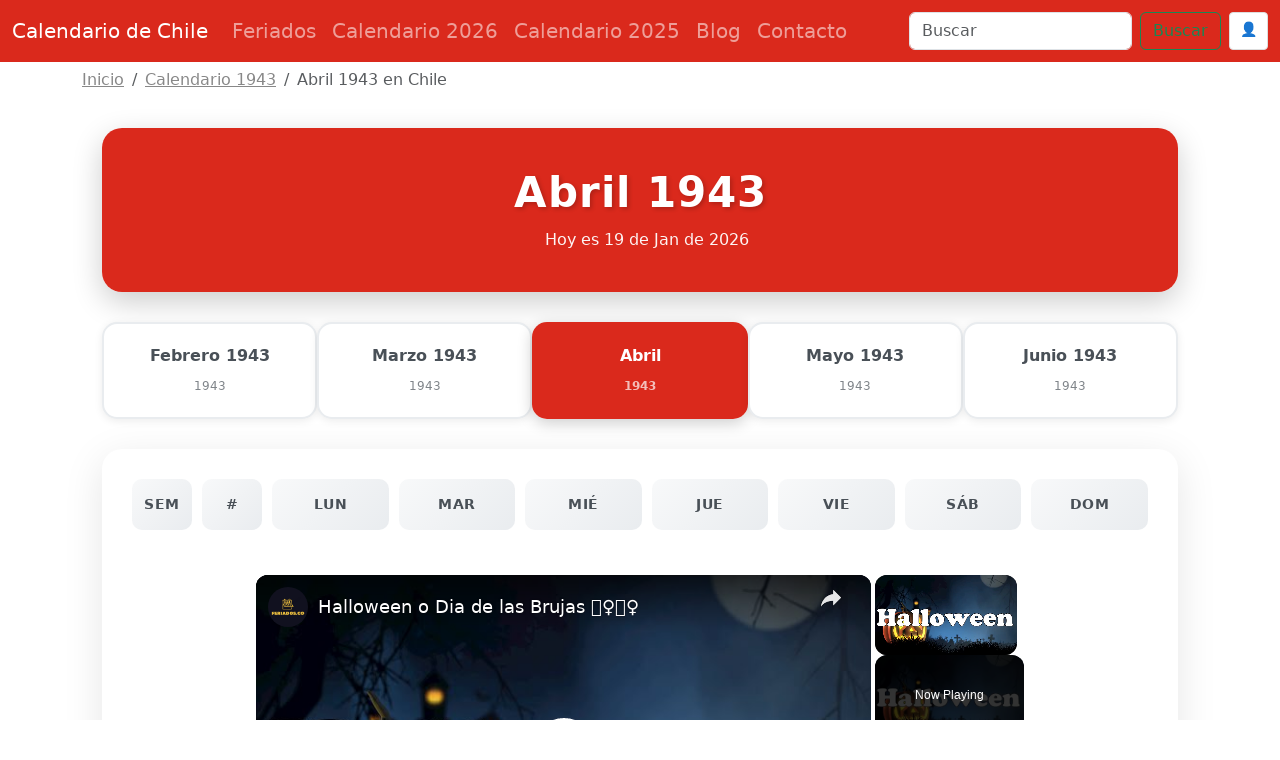

--- FILE ---
content_type: text/html; charset=UTF-8
request_url: https://www.calendariochile.com/abril-1943
body_size: 18435
content:
<!DOCTYPE html><html lang="es"><head><meta charset="utf-8"/>
<script>var __ezHttpConsent={setByCat:function(src,tagType,attributes,category,force,customSetScriptFn=null){var setScript=function(){if(force||window.ezTcfConsent[category]){if(typeof customSetScriptFn==='function'){customSetScriptFn();}else{var scriptElement=document.createElement(tagType);scriptElement.src=src;attributes.forEach(function(attr){for(var key in attr){if(attr.hasOwnProperty(key)){scriptElement.setAttribute(key,attr[key]);}}});var firstScript=document.getElementsByTagName(tagType)[0];firstScript.parentNode.insertBefore(scriptElement,firstScript);}}};if(force||(window.ezTcfConsent&&window.ezTcfConsent.loaded)){setScript();}else if(typeof getEzConsentData==="function"){getEzConsentData().then(function(ezTcfConsent){if(ezTcfConsent&&ezTcfConsent.loaded){setScript();}else{console.error("cannot get ez consent data");force=true;setScript();}});}else{force=true;setScript();console.error("getEzConsentData is not a function");}},};</script>
<script>var ezTcfConsent=window.ezTcfConsent?window.ezTcfConsent:{loaded:false,store_info:false,develop_and_improve_services:false,measure_ad_performance:false,measure_content_performance:false,select_basic_ads:false,create_ad_profile:false,select_personalized_ads:false,create_content_profile:false,select_personalized_content:false,understand_audiences:false,use_limited_data_to_select_content:false,};function getEzConsentData(){return new Promise(function(resolve){document.addEventListener("ezConsentEvent",function(event){var ezTcfConsent=event.detail.ezTcfConsent;resolve(ezTcfConsent);});});}</script>
<script>if(typeof _setEzCookies!=='function'){function _setEzCookies(ezConsentData){var cookies=window.ezCookieQueue;for(var i=0;i<cookies.length;i++){var cookie=cookies[i];if(ezConsentData&&ezConsentData.loaded&&ezConsentData[cookie.tcfCategory]){document.cookie=cookie.name+"="+cookie.value;}}}}
window.ezCookieQueue=window.ezCookieQueue||[];if(typeof addEzCookies!=='function'){function addEzCookies(arr){window.ezCookieQueue=[...window.ezCookieQueue,...arr];}}
addEzCookies([{name:"ezoab_230022",value:"mod14; Path=/; Domain=calendariochile.com; Max-Age=7200",tcfCategory:"store_info",isEzoic:"true",},{name:"ezosuibasgeneris-1",value:"905d938c-9f27-4154-72ce-40793e1e6558; Path=/; Domain=calendariochile.com; Expires=Wed, 20 Jan 2027 00:48:48 UTC; Secure; SameSite=None",tcfCategory:"understand_audiences",isEzoic:"true",}]);if(window.ezTcfConsent&&window.ezTcfConsent.loaded){_setEzCookies(window.ezTcfConsent);}else if(typeof getEzConsentData==="function"){getEzConsentData().then(function(ezTcfConsent){if(ezTcfConsent&&ezTcfConsent.loaded){_setEzCookies(window.ezTcfConsent);}else{console.error("cannot get ez consent data");_setEzCookies(window.ezTcfConsent);}});}else{console.error("getEzConsentData is not a function");_setEzCookies(window.ezTcfConsent);}</script><script type="text/javascript" data-ezscrex='false' data-cfasync='false'>window._ezaq = Object.assign({"edge_cache_status":11,"edge_response_time":127,"url":"https://www.calendariochile.com/abril-1943"}, typeof window._ezaq !== "undefined" ? window._ezaq : {});</script><script type="text/javascript" data-ezscrex='false' data-cfasync='false'>window._ezaq = Object.assign({"ab_test_id":"mod14"}, typeof window._ezaq !== "undefined" ? window._ezaq : {});window.__ez=window.__ez||{};window.__ez.tf={};</script><script type="text/javascript" data-ezscrex='false' data-cfasync='false'>window.ezDisableAds = true;</script>
<script data-ezscrex='false' data-cfasync='false' data-pagespeed-no-defer>var __ez=__ez||{};__ez.stms=Date.now();__ez.evt={};__ez.script={};__ez.ck=__ez.ck||{};__ez.template={};__ez.template.isOrig=true;__ez.queue=__ez.queue||function(){var e=0,i=0,t=[],n=!1,o=[],r=[],s=!0,a=function(e,i,n,o,r,s,a){var l=arguments.length>7&&void 0!==arguments[7]?arguments[7]:window,d=this;this.name=e,this.funcName=i,this.parameters=null===n?null:w(n)?n:[n],this.isBlock=o,this.blockedBy=r,this.deleteWhenComplete=s,this.isError=!1,this.isComplete=!1,this.isInitialized=!1,this.proceedIfError=a,this.fWindow=l,this.isTimeDelay=!1,this.process=function(){f("... func = "+e),d.isInitialized=!0,d.isComplete=!0,f("... func.apply: "+e);var i=d.funcName.split("."),n=null,o=this.fWindow||window;i.length>3||(n=3===i.length?o[i[0]][i[1]][i[2]]:2===i.length?o[i[0]][i[1]]:o[d.funcName]),null!=n&&n.apply(null,this.parameters),!0===d.deleteWhenComplete&&delete t[e],!0===d.isBlock&&(f("----- F'D: "+d.name),m())}},l=function(e,i,t,n,o,r,s){var a=arguments.length>7&&void 0!==arguments[7]?arguments[7]:window,l=this;this.name=e,this.path=i,this.async=o,this.defer=r,this.isBlock=t,this.blockedBy=n,this.isInitialized=!1,this.isError=!1,this.isComplete=!1,this.proceedIfError=s,this.fWindow=a,this.isTimeDelay=!1,this.isPath=function(e){return"/"===e[0]&&"/"!==e[1]},this.getSrc=function(e){return void 0!==window.__ezScriptHost&&this.isPath(e)&&"banger.js"!==this.name?window.__ezScriptHost+e:e},this.process=function(){l.isInitialized=!0,f("... file = "+e);var i=this.fWindow?this.fWindow.document:document,t=i.createElement("script");t.src=this.getSrc(this.path),!0===o?t.async=!0:!0===r&&(t.defer=!0),t.onerror=function(){var e={url:window.location.href,name:l.name,path:l.path,user_agent:window.navigator.userAgent};"undefined"!=typeof _ezaq&&(e.pageview_id=_ezaq.page_view_id);var i=encodeURIComponent(JSON.stringify(e)),t=new XMLHttpRequest;t.open("GET","//g.ezoic.net/ezqlog?d="+i,!0),t.send(),f("----- ERR'D: "+l.name),l.isError=!0,!0===l.isBlock&&m()},t.onreadystatechange=t.onload=function(){var e=t.readyState;f("----- F'D: "+l.name),e&&!/loaded|complete/.test(e)||(l.isComplete=!0,!0===l.isBlock&&m())},i.getElementsByTagName("head")[0].appendChild(t)}},d=function(e,i){this.name=e,this.path="",this.async=!1,this.defer=!1,this.isBlock=!1,this.blockedBy=[],this.isInitialized=!0,this.isError=!1,this.isComplete=i,this.proceedIfError=!1,this.isTimeDelay=!1,this.process=function(){}};function c(e,i,n,s,a,d,c,u,f){var m=new l(e,i,n,s,a,d,c,f);!0===u?o[e]=m:r[e]=m,t[e]=m,h(m)}function h(e){!0!==u(e)&&0!=s&&e.process()}function u(e){if(!0===e.isTimeDelay&&!1===n)return f(e.name+" blocked = TIME DELAY!"),!0;if(w(e.blockedBy))for(var i=0;i<e.blockedBy.length;i++){var o=e.blockedBy[i];if(!1===t.hasOwnProperty(o))return f(e.name+" blocked = "+o),!0;if(!0===e.proceedIfError&&!0===t[o].isError)return!1;if(!1===t[o].isComplete)return f(e.name+" blocked = "+o),!0}return!1}function f(e){var i=window.location.href,t=new RegExp("[?&]ezq=([^&#]*)","i").exec(i);"1"===(t?t[1]:null)&&console.debug(e)}function m(){++e>200||(f("let's go"),p(o),p(r))}function p(e){for(var i in e)if(!1!==e.hasOwnProperty(i)){var t=e[i];!0===t.isComplete||u(t)||!0===t.isInitialized||!0===t.isError?!0===t.isError?f(t.name+": error"):!0===t.isComplete?f(t.name+": complete already"):!0===t.isInitialized&&f(t.name+": initialized already"):t.process()}}function w(e){return"[object Array]"==Object.prototype.toString.call(e)}return window.addEventListener("load",(function(){setTimeout((function(){n=!0,f("TDELAY -----"),m()}),5e3)}),!1),{addFile:c,addFileOnce:function(e,i,n,o,r,s,a,l,d){t[e]||c(e,i,n,o,r,s,a,l,d)},addDelayFile:function(e,i){var n=new l(e,i,!1,[],!1,!1,!0);n.isTimeDelay=!0,f(e+" ...  FILE! TDELAY"),r[e]=n,t[e]=n,h(n)},addFunc:function(e,n,s,l,d,c,u,f,m,p){!0===c&&(e=e+"_"+i++);var w=new a(e,n,s,l,d,u,f,p);!0===m?o[e]=w:r[e]=w,t[e]=w,h(w)},addDelayFunc:function(e,i,n){var o=new a(e,i,n,!1,[],!0,!0);o.isTimeDelay=!0,f(e+" ...  FUNCTION! TDELAY"),r[e]=o,t[e]=o,h(o)},items:t,processAll:m,setallowLoad:function(e){s=e},markLoaded:function(e){if(e&&0!==e.length){if(e in t){var i=t[e];!0===i.isComplete?f(i.name+" "+e+": error loaded duplicate"):(i.isComplete=!0,i.isInitialized=!0)}else t[e]=new d(e,!0);f("markLoaded dummyfile: "+t[e].name)}},logWhatsBlocked:function(){for(var e in t)!1!==t.hasOwnProperty(e)&&u(t[e])}}}();__ez.evt.add=function(e,t,n){e.addEventListener?e.addEventListener(t,n,!1):e.attachEvent?e.attachEvent("on"+t,n):e["on"+t]=n()},__ez.evt.remove=function(e,t,n){e.removeEventListener?e.removeEventListener(t,n,!1):e.detachEvent?e.detachEvent("on"+t,n):delete e["on"+t]};__ez.script.add=function(e){var t=document.createElement("script");t.src=e,t.async=!0,t.type="text/javascript",document.getElementsByTagName("head")[0].appendChild(t)};__ez.dot=__ez.dot||{};__ez.queue.addFileOnce('/detroitchicago/boise.js', '/detroitchicago/boise.js?gcb=195-1&cb=5', true, [], true, false, true, false);__ez.queue.addFileOnce('/parsonsmaize/abilene.js', '/parsonsmaize/abilene.js?gcb=195-1&cb=e80eca0cdb', true, [], true, false, true, false);__ez.queue.addFileOnce('/parsonsmaize/mulvane.js', '/parsonsmaize/mulvane.js?gcb=195-1&cb=e75e48eec0', true, ['/parsonsmaize/abilene.js'], true, false, true, false);__ez.queue.addFileOnce('/detroitchicago/birmingham.js', '/detroitchicago/birmingham.js?gcb=195-1&cb=539c47377c', true, ['/parsonsmaize/abilene.js'], true, false, true, false);</script>
<script data-ezscrex="false" type="text/javascript" data-cfasync="false">window._ezaq = Object.assign({"ad_cache_level":0,"adpicker_placement_cnt":0,"ai_placeholder_cache_level":0,"ai_placeholder_placement_cnt":-1,"domain":"calendariochile.com","domain_id":230022,"ezcache_level":1,"ezcache_skip_code":4,"has_bad_image":0,"has_bad_words":0,"is_sitespeed":0,"lt_cache_level":0,"response_size":63780,"response_size_orig":58016,"response_time_orig":115,"template_id":5,"url":"https://www.calendariochile.com/abril-1943","word_count":0,"worst_bad_word_level":0}, typeof window._ezaq !== "undefined" ? window._ezaq : {});__ez.queue.markLoaded('ezaqBaseReady');</script>
<script type='text/javascript' data-ezscrex='false' data-cfasync='false'>
window.ezAnalyticsStatic = true;

function analyticsAddScript(script) {
	var ezDynamic = document.createElement('script');
	ezDynamic.type = 'text/javascript';
	ezDynamic.innerHTML = script;
	document.head.appendChild(ezDynamic);
}
function getCookiesWithPrefix() {
    var allCookies = document.cookie.split(';');
    var cookiesWithPrefix = {};

    for (var i = 0; i < allCookies.length; i++) {
        var cookie = allCookies[i].trim();

        for (var j = 0; j < arguments.length; j++) {
            var prefix = arguments[j];
            if (cookie.indexOf(prefix) === 0) {
                var cookieParts = cookie.split('=');
                var cookieName = cookieParts[0];
                var cookieValue = cookieParts.slice(1).join('=');
                cookiesWithPrefix[cookieName] = decodeURIComponent(cookieValue);
                break; // Once matched, no need to check other prefixes
            }
        }
    }

    return cookiesWithPrefix;
}
function productAnalytics() {
	var d = {"pr":[6,3],"omd5":"b78d4c156edc6951e2e8e575ab01cf07","nar":"risk score"};
	d.u = _ezaq.url;
	d.p = _ezaq.page_view_id;
	d.v = _ezaq.visit_uuid;
	d.ab = _ezaq.ab_test_id;
	d.e = JSON.stringify(_ezaq);
	d.ref = document.referrer;
	d.c = getCookiesWithPrefix('active_template', 'ez', 'lp_');
	if(typeof ez_utmParams !== 'undefined') {
		d.utm = ez_utmParams;
	}

	var dataText = JSON.stringify(d);
	var xhr = new XMLHttpRequest();
	xhr.open('POST','/ezais/analytics?cb=1', true);
	xhr.onload = function () {
		if (xhr.status!=200) {
            return;
		}

        if(document.readyState !== 'loading') {
            analyticsAddScript(xhr.response);
            return;
        }

        var eventFunc = function() {
            if(document.readyState === 'loading') {
                return;
            }
            document.removeEventListener('readystatechange', eventFunc, false);
            analyticsAddScript(xhr.response);
        };

        document.addEventListener('readystatechange', eventFunc, false);
	};
	xhr.setRequestHeader('Content-Type','text/plain');
	xhr.send(dataText);
}
__ez.queue.addFunc("productAnalytics", "productAnalytics", null, true, ['ezaqBaseReady'], false, false, false, true);
</script><base href="https://www.calendariochile.com/abril-1943"/>
  

<meta name="viewport" content="width=device-width, initial-scale=1, shrink-to-fit=no,  maximum-scale=1"/>
   
<meta content="IE=9; IE=8; IE=7; IE=EDGE; chrome=1" http-equiv="X-UA-Compatible"/>
<link href="https://cdn.jsdelivr.net/npm/bootstrap@5.3.3/dist/css/bootstrap.min.css" rel="stylesheet" integrity="sha384-QWTKZyjpPEjISv5WaRU9OFeRpok6YctnYmDr5pNlyT2bRjXh0JMhjY6hW+ALEwIH" crossorigin="anonymous"/>



<link rel="shortcut icon" href="/img/favicon/favicon-CL.jpg"/>
<link rel="apple-touch-icon" href="/img/favicon/favicon-CL.png"/>
<link rel="apple-touch-startup-image" href="/img/favicon/favicon-CL.png"/>


<meta name="theme-color" content="#ffffff"/>



<link rel="canonical" href="https://www.calendariochile.com/abril-1943"/>





<!--[if IE]> <script> (function() { var html5 = ("abbr,article,aside,audio,canvas,datalist,details," + "figure,footer,header,hgroup,mark,amp-goom,meter,nav,output," + "progress,section,time,video").split(','); for (var i = 0; i < html5.length; i++) { document.createElement(html5[i]); } try { document.execCommand('BackgroundImageCache', false, true); } catch(e) {} })(); </script> <![endif]-->



<title>Abril 1943 en Chile | Feriados de Abril</title>



    
  
<meta name="description" content="Abril de 1943 de Chile, descripción del mes de abril con feriados"/>

<meta property="fb:app_id" content="907190596434640"/>

<meta property="og:url" content="https://www.calendariochile.com/abril-1943"/>
<meta property="og:type" content="website"/>
<meta property="og:title" content="Abril 1943 en Chile | Feriados de Abril"/>
<meta property="og:site_name" content="Calendario 2026 Chile"/>
<meta property="og:description" content="Abril de 1943 de Chile, descripción del mes de abril con feriados"/>
<meta property="og:locale" content="es_ES"/>

<meta property="og:image" content="https://www.calendariochile.com/imagenes/calendario-chile.png"/>
<meta property="og:image:width" content="1200"/>
<meta property="og:image:height" content="630"/>
<meta property="og:image:alt" content="Calendario 2026 Chile"/>


<!-- Twitter Card -->
<meta name="twitter:card" content="summary_large_image"/>
<meta name="twitter:title" content="Abril 1943 en Chile | Feriados de Abril"/>
<meta name="twitter:description" content="Abril de 1943 de Chile, descripción del mes de abril con feriados"/>
<meta name="twitter:image" content="https://www.calendariochile.com/imagenes/calendario-chile.png"/>





    <style>

      body{  padding-top: 3rem;  }

      p{  font-size: 20px; line-height: 2em; }

      ul{ font-size: 20px; }

       p ul li{ margin-bottom: 10px; }

      .headamp, .post{
        background-color: white;
      }

      .post-title, .post-title a, .row h3 a, .row h2 a, .row h3, .row h2{
        color: #DA291C       }

      .btn-template{
        background-color: #DA291C ;
        color: white;
      }

      .post_content{
        text-align: justify;
      }

      .post_content ul li{ margin-bottom: 10px; }
      .post_content img{ display: block; margin: auto }

      .summary{
        line-height: 1.4em;
        color: #7b7b7b;
        padding: 0 20px;
        font-size: 14px;
        margin-bottom: 20px;
      }

      .ver_fespeciales{
        color: #DA291C ;
        font-size: 1.5rem;
      }

     
      .bd-placeholder-img {
        font-size: 1.125rem;
        text-anchor: middle;
        -webkit-user-select: none;
        -moz-user-select: none;
        -ms-user-select: none;
        user-select: none;
      }

      .postmeta span.author{
        display: none;
      }

      .postmeta{
        color: #eee;
        text-align: center;
      }

      #amp-subs, .postmeta{
        word-break: break-word;
      }

      .main_amp, .sidebar-amp, .sosmed{
        word-wrap: break-word;
      }

      .blog-pagination{
        margin: 0 auto;
        max-width: 180px;
       
      }

      .page-item{
        margin: 0 auto;
      }

      .page-link{
        background-color: green;
        color: #fff;
      }

      .breadcrumb-item a{
        color: #888888;
      }

      .list-label-widget-content{
        list-style: none;
      }


      .breadcrumb{
        margin-top: 20px;
      }



      .calendario{
        width: 900px;
        margin: 0 auto;
      }

      .calendario h3{
        font-size: small;
        margin-top: -5px;
        text-align: center;
      }

      .fecha_hoy{
        margin-top: 7px;
        font-size: 14px;
        color: #666666;
      }

      .reftitle{
        width: 100%;
      }

      .reftitle li{
        float: left;
        list-style: inside;
        padding: 3px 0;
        list-style-type: none;
        width: 25%;
      }


      #meses{
        width: 890px;
        position: relative;
        overflow: hidden;
        box-shadow: 1px 1px 10px #323232;
        -webkit-box-shadow: 1px 1px 10px #323232;
        -moz-box-shadow: 1px 1px 10px #323232;
        margin: 0 auto;
      }


      #meses table{
        width: 890px;
        font-size: 16px;
        border: 1px solid gray;
        border-collapse: collapse;
        background: #fff;
        margin-bottom: 1.25rem;
      }


      .festivo{
        color: #900;
      }

      .numeroSemana{
        border-bottom: 2px solid #969696;
        width: 80px;
        background-color: #ffe5e5;
        color: #900;
      }

      .dmes{
        width: 60px;
        text-align: right;
      }

      .clickmesesdetalles{
        text-align: center;
        margin: 18px 0;
        font-size: 14px;
      }

      .calens{
        width: 200px;
        border: 1px solid #ccc;
        background-color: #fff;
        padding: 2px 0;
        border-radius: 5px;
        text-align: center;
        font-weight: 700;

      }

      .title_header, .post-title{
        margin-top: 30px;
        color: #DA291C       }

      .tabla_festivos1{
        margin-left: 100px;
        padding-top: 20px;
      }

      .tabla_festivos2{
        margin-left: 100px;
        padding-top: 20px;
      }

      .panel{
        border-style: solid;
        border-width: 1px;
        border-color: #d8d8d8;
        margin-bottom: 1.25rem;
        margin-top: 20px;
        padding: 1.25rem;
        background: #fff;
      }

      .cuadro_festivos_titulo2{
        font-size: 20px;
        margin-top: 20px;
      }

      .cuadro_festivos_titulo3{
        font-size: 18px;
        margin-top: 20px;
      }

      .fondo_blanco{
        background-color: #fff;
        margin-bottom: 20px;
      }

      .post_body{
        padding: 20px;
      }


      .carousel-item img{
        background-color: rgba(0,0,0,0.8);filter:brightness(0.4);
      }

      .mini-calendarios a{
        color: #888;
        text-decoration: underline;
      }

      .mini-post{
        margin-top: 40px;
      }

      .mini-post h4 a{
        color: #666666;
        text-decoration: underline;
        font-size: 25px;
      }


      .color_template{
        background-color: #DA291C ;
        border: 1px solid #ccc;
      }

      .mini-calendarios .btn{
        color: #fff;
      }



      .semana{font-size:9px;color:gray}
      .calens{font-size:medium;color:#008cba;}
      .festivo{color:red;}
      .fecha_especial{color:blue;}
      .elmes{border:1px #cccccc solid;background-color:#DA291C ;padding:4px 0;margin-top:3px;width: 100%}
      .linkmes{color:#ffffff;font-weight:bold;}
      table{background:#fff;margin-bottom:1.25rem;}
      .tabla_calendario table tr td{padding:3px 3px;text-align:center;}
      .tabla_calendario table{width:100%;text-align:center;}
      .tabla_calendario table tr th{padding:3px 3px;text-align:center;}






.social-list {
    display: inline-flex
}

.social-list li {
    list-style: none;
    margin-right: 10px
}

.maincard {
    position: relative;
    width: 80px;
    height: 70px
}

.thecard {
    position: absolute;
    width: 100%;
    height: 100%;
    transform-style: preserve-3d;
    transition: all 0.8s ease
}

.thecard:hover {
    transform: rotateY(180deg)
}

.thefront {
    position: absolute;
    width: 100%;
    height: 100%;
    background-color: hidden;
    color: #fff;
    border-radius: 10px;
    cursor: pointer;
    border: 1px solid #eee;
    padding: 4px
}

.theback {
    position: absolute;
    width: 100%;
    height: 100%;
    cursor: pointer;
    background-color: hidden;
    color: #fff;
    border-radius: 10px;
    transform: rotateY(180deg);
    border: 1px solid #eee;
    padding: 4px
}

.social-text small {
    font-size: 20px
}



.facebook {
    background: #3b5998
}

.instagram {
    background: #3f729b
}

.youtube {
    background: #ff0000
}

.whatsapp {
    background: #4dc247
}

.pinterest {
    background: #cb2027
}




      @media (min-width: 768px) {
        .bd-placeholder-img-lg {
          font-size: 3.5rem;
        }
      }





      .calendar{ margin-top: 25px; border: 1px solid #eee; padding-top: 20px }

      .calendar .titulo_mes{background-color: #DA291C ; color: white; text-align: center; font-weight: bold; margin-bottom:10px; padding: 5px; text-transform: uppercase; font-size: 18px;}

      .calendar ul{width: 100%; padding: 0px}

      div.calendar ul:first-of-type{ 
        color: gray; font-size: 1rem; font-weight: bold;  }

      .calendar ul li{text-align: center;text-decoration: none;display: inline-block;width: 11%; font-size: 16px}

       div.calendar ul li:first-of-type{ 
        color: gray; font-size: 11.5px;  }

      .tipo_luna{font-size: 7px}



        .luna-llena {
           position: absolute;
           clip: rect(35px,535px,185px,385px);
      }



      .container_luna {
        width: 140px;
        height: 140px;
        overflow: hidden;
        margin: 0px;
        position: relative;
    }
    .container_luna > .luna_nueva {
        position:absolute;
        left: -395px;
        
        top: -35px;
       
        margin: auto;
        min-height: 100%;
        min-width: 100%;
    }


    .featurette-heading{
      text-decoration: underline;
    }

     footer{
      background: linear-gradient(90deg, rgba(218,41,28,1) 0%, rgba(218,41,28,1) 45%, rgba(218,41,28,1) 100%);;
      color: white;
      background-size: cover;
      background-position: center center;
      width:100%;
      margin-top: 40px;
      padding: 30px 0;
      overflow: hidden;
    }

    .navbar{
      background: linear-gradient(90deg, rgba(218,41,28,1) 0%, rgba(218,41,28,1) 45%, rgba(218,41,28,1) 100%);;
    }

    .purchase{
      margin-top: 30px;
    }


    @media (min-width: 768px) {
        .custom-iframe {
            max-width: 800px;
            height: 450px; /* Mantiene una proporción de 16:9 */
        }
    }

    @media (min-width: 1400px) {
      .container, .container-lg, .container-md, .container-sm, .container-xl, .container-xxl{
      max-width: 1200px!important;
      }
  }

    @media (max-width: 991.98px) {
  .offcanvas-collapse {
    position: fixed;
    top: 56px; /* Height of navbar */
    bottom: 0;
    left: 100%;
    width: 100%;
    padding-right: 1rem;
    padding-left: 1rem;
    overflow-y: auto;
    visibility: hidden;
    background-color: #343a40;
    transition: transform .3s ease-in-out, visibility .3s ease-in-out;
  }
  .offcanvas-collapse.open {
    visibility: visible;
    transform: translateX(-100%);
  }
}

.nav-scroller .nav {
  color: rgba(255, 255, 255, .75);
}

.nav-scroller .nav-link {
  padding-top: .75rem;
  padding-bottom: .75rem;
  font-size: .875rem;
  color: #6c757d;
}

.nav-scroller .nav-link:hover {
  color: #007bff;
}

.nav-scroller .active {
  font-weight: 500;
  color: #343a40;
}

.bg-purple {
  background-color: #6f42c1;
}

.category-card {
    transition: transform 0.3s ease-in-out, box-shadow 0.3s ease-in-out;
}
.category-card:hover {
    transform: translateY(-5px);
    box-shadow: 0 10px 20px rgba(0,0,0,0.1);
}
.category-icon {
    font-size: 2.5rem;
    margin-bottom: 1rem;
}

.contact-header {
    background-image: url('/img/contact-header.jpg');
    background-size: cover;
    background-position: center;
    height: 300px;
    display: flex;
    align-items: center;
    justify-content: center;
    color: white;
    text-align: center;
}

.page-header {
    background-image: url('/img/about-us.jpg');
    background-size: cover;
    background-position: center;
    height: 300px;
    display: flex;
    align-items: center;
    justify-content: center;
    color: white;
    text-align: center;
}

.error {
    color: red;
    font-size: 0.9em;
    margin-top: 5px;
}


    </style>
    <!-- Custom styles for this template -->


    <meta name="robots" content="index, follow"/>
    <meta name="Robots" content="all"/>
    <meta name="Googlebot" content="all"/>
    <meta name="google-adsense-account" content="ca-pub-1314051518012616"/>

  
    <script async="" src="https://pagead2.googlesyndication.com/pagead/js/adsbygoogle.js?client=ca-pub-1314051518012616" crossorigin="anonymous"></script>
    
    <!-- Dynamic Structured Data Schema -->
    
    <script type="application/ld+json">
    {
    "@context": "https://schema.org",
    "@type": "WebSite",
    "name": "Calendario de Chile",
    "alternateName": "Calendario de Chile - Días Festivos",
    "url": "https://www.calendariochile.com/"
}    </script>

    <script type="application/ld+json">
    {
    "@context": "https://schema.org",
    "@type": "Organization",
    "name": "Calendario de Chile",
    "url": "https://www.calendariochile.com/",
    "sameAs": [
        "https://www.facebook.com/calendariochile/"
    ]
}    </script>


      
    <!-- Additional JSON-LD from pages (devotional_pages.structured_data_json) -->
    
  <script type='text/javascript'>
var ezoTemplate = 'orig_site';
var ezouid = '1';
var ezoFormfactor = '1';
</script><script data-ezscrex="false" type='text/javascript'>
var soc_app_id = '0';
var did = 230022;
var ezdomain = 'calendariochile.com';
var ezoicSearchable = 1;
</script>
<script async data-ezscrex="false" data-cfasync="false" src="//www.humix.com/video.js"></script></head>


  <body>
    



  <nav class="navbar navbar-expand-lg fixed-top navbar-dark bg-dark" aria-label="Main navigation">
    <div class="container-fluid">
    <a class="navbar-brand" href="/">Calendario de Chile</a>

    <button class="navbar-toggler p-0 border-0" type="button" id="navbarSideCollapse" aria-label="Toggle navigation">
      <span class="navbar-toggler-icon"></span>
    </button>

    <div class="navbar-collapse offcanvas-collapse" id="navbarsExampleDefault">

          <ul class="navbar-nav me-auto mb-2 mb-lg-0">
        <li class="nav-item">
          <a class="nav-link" href="/feriados">Feriados </a>
        </li>
        <li class="nav-item">
          <a class="nav-link" href="/calendario-2026.html">Calendario 2026</a>
        </li>
        <li class="nav-item">
          <a class="nav-link" href="/">Calendario 2025</a>
        </li>
  
        <li class="nav-item">
          <a class="nav-link" href="/blog">Blog</a>
        </li>

        
        <li class="nav-item">
          <a class="nav-link" href="/contactanos">Contacto</a>
        </li>

        
        
        <!-- Botón de login en menú móvil -->
                <li class="nav-item d-lg-none">
                            <!-- Usuario no autenticado -->
                <a class="nav-link" href="/auth/login">
                    🔐 Iniciar Sesión
                </a>
                    </li>

      </ul>
              <div class="d-flex">
      <form class="d-flex" action="/search" method="get" novalidate="" role="search">
        <input class="form-control me-2" type="text" placeholder="Buscar" aria-label="Search" name="q"/>
        <button class="btn btn-outline-success" type="submit" id="boton-buscar">Buscar</button>
      </form>
      
      <!-- Botón de login en header -->
                      <!-- Usuario no autenticado -->
          <a href="/auth/login" class="btn btn-sm ms-2" style="background-color: white; border: 1px solid #ddd; color: #333; padding: 6px 10px; text-decoration: none;">
              👤
          </a>
                      
              </div>
    </div>

    </div>
  </nav>

<!-- Web Push Notifications Script -->
<script>
// Inyectar clave VAPID pública desde PHP
window.VAPID_PUBLIC = "BEKJtixkWIj-zWrNSRFdVdlt4e-QMWZnsPkVEOKBNSvFyI2g9Uk31-qzjWXjXFoGnj_GpGC4EvJaShlyDNVuhzs";

// Inyectar estado de autenticación del usuario
window.userAuthenticated = false;
  
  // Inyectar Google Client ID para popup automático
  window.GOOGLE_CLIENT_ID = "246868774150-nnpfr97bcrjp14on2v0f4kpebesasovu.apps.googleusercontent.com";
  
  // Funciones de soporte (copiadas de push.js)
  function isSupported() {
    return 'serviceWorker' in navigator && 'PushManager' in window && 'Notification' in window;
  }
  
  function isHTTPS() {
    return location.protocol === 'https:' || location.hostname === 'localhost';
  }
  
          function isIOSSafariWithoutPWA() {
            const ua = navigator.userAgent;
            const isIOS = /iPad|iPhone|iPod/.test(ua);
            const isSafari = /Safari/.test(ua) && !/Chrome/.test(ua);
            const isStandalone = window.navigator.standalone === true;
            const isInApp = window.navigator.standalone === true || window.matchMedia('(display-mode: standalone)').matches;
            return isIOS && isSafari && !isInApp;
          }
  
  // Función para convertir base64 a Uint8Array
  function b64ToUint8Array(base64) {
    const padding = '='.repeat((4 - base64.length % 4) % 4);
    const b64 = (base64 + padding).replace(/-/g, '+').replace(/_/g, '/');
    const rawData = window.atob(b64);
    const outputArray = new Uint8Array(rawData.length);
    for (let i = 0; i < rawData.length; ++i) {
      outputArray[i] = rawData.charCodeAt(i);
    }
    return outputArray;
  }
  
  // Función para habilitar push
  async function enablePush() {
    try {
      // Obtener o registrar Service Worker
      let registration = await navigator.serviceWorker.getRegistration();
      if (!registration) {
        registration = await navigator.serviceWorker.register('/sw.js');
        // Esperar a que se active
        await new Promise(resolve => setTimeout(resolve, 1000));
      }
      
      // Verificar que esté activo
      if (!registration.active) {
        await new Promise(resolve => {
          const checkActive = () => {
            if (registration.active) {
              resolve();
            } else {
              setTimeout(checkActive, 100);
            }
          };
          checkActive();
        });
      }
      
      // Verificar pushManager
      if (!registration.pushManager) {
        throw new Error('PushManager no disponible');
      }
      
      const subscription = await registration.pushManager.subscribe({
        userVisibleOnly: true,
        applicationServerKey: b64ToUint8Array(window.VAPID_PUBLIC)
      });
      
      // Enviar suscripción al servidor
      const response = await fetch('/push/save-subscription.php', {
        method: 'POST',
        headers: {
          'Content-Type': 'application/json',
        },
        body: JSON.stringify({
          subscription: subscription,
          dominio: window.location.hostname
        })
      });
      
      if (response.ok) {
        console.log('Suscripción guardada exitosamente');
        
        // Si el usuario está autenticado, asociar suscripciones existentes
        if (window.userAuthenticated) {
          try {
            await fetch('/push/associate-user.php', {
              method: 'POST',
              headers: {
                'Content-Type': 'application/json',
              }
            });
            console.log('Suscripciones asociadas con el usuario');
          } catch (error) {
            console.log('No se pudieron asociar suscripciones:', error);
          }
        }
        
        return true;
      } else {
        throw new Error('Error al guardar suscripción');
      }
    } catch (error) {
      console.error('Error al habilitar push:', error);
      throw error;
    }
  }
  
  // Función para deshabilitar push
  async function disablePush() {
    try {
      const registration = await navigator.serviceWorker.getRegistration();
      if (registration) {
        const subscription = await registration.pushManager.getSubscription();
        if (subscription) {
          await subscription.unsubscribe();
          
          // Notificar al servidor
          await fetch('/push/unsubscribe.php', {
            method: 'POST',
            headers: {
              'Content-Type': 'application/json',
            },
            body: JSON.stringify({
              endpoint: subscription.endpoint
            })
          });
        }
      }
      return true;
    } catch (error) {
      console.error('Error al deshabilitar push:', error);
      throw error;
    }
  }
  
          // Función principal
          async function initPushNotifications() {
            const btn = document.getElementById('btnPush');
            if (!btn) return;
            
            
            // Verificar soporte básico
            if (!isSupported()) {
              btn.style.display = 'none';
              return;
            }
            
            // Verificar HTTPS
            if (!isHTTPS()) {
              btn.style.display = 'none';
              const httpsMessage = document.createElement('div');
              httpsMessage.className = 'alert alert-warning mt-2';
              httpsMessage.innerHTML = '🔒 Activa HTTPS para recibir notificaciones push';
              btn.parentNode.appendChild(httpsMessage);
              return;
            }
            
            // Detectar iOS Safari sin PWA
            if (isIOSSafariWithoutPWA()) {
              btn.style.display = 'none';
              const iosMessage = document.createElement('div');
              iosMessage.className = 'alert alert-info mt-2';
              iosMessage.innerHTML = '📱 <strong>iPhone/iPad:</strong> Las notificaciones push solo funcionan si añades esta página a la pantalla de inicio y la abres como app.';
              btn.parentNode.appendChild(iosMessage);
              return;
            }
            
            btn.style.display = 'inline-block';
            await refreshButtonState();
            
            // Mostrar notificación automática la primera vez
            await showFirstTimeNotification();
          }
          
          // Función para mostrar notificación la primera vez
          async function showFirstTimeNotification() {
            // Verificar si ya se mostró la notificación
            const notificationShown = localStorage.getItem('push_notification_shown');
            if (notificationShown) return;
            
            // Verificar si ya tiene permisos
            if (Notification.permission === 'granted') return;
            
            // Esperar un poco para que la página cargue completamente
            setTimeout(async () => {
              try {
                // Solicitar permisos directamente (notificación nativa del navegador)
                const permission = await Notification.requestPermission();
                
                if (permission === 'granted') {
                  // Activar notificaciones push
                  try {
                    await enablePush();
                    
                    // Mostrar notificación de bienvenida personalizada
                    const welcomeNotification = new Notification('¡Notificaciones activadas! 🔔', {
                      body: 'Ahora recibirás notificaciones sobre los próximos festivos y fechas especiales en Chile.',
                      icon: '/imagenes/favicon.ico',
                      tag: 'welcome'
                    });
                    
                    // Cerrar la notificación después de 5 segundos
                    setTimeout(() => {
                      welcomeNotification.close();
                    }, 5000);
                    
                    // Actualizar el estado del botón
                    await refreshButtonState();
                  } catch (error) {
                    console.error('Error al activar notificaciones:', error);
                  }
                }
                
                // Marcar como mostrada
                localStorage.setItem('push_notification_shown', 'true');
                
              } catch (error) {
              }
            }, 2000); // Esperar 2 segundos
          }
          
  
  async function refreshButtonState() {
    const btn = document.getElementById('btnPush');
    if (!btn) return;
    
    try {
      // Obtener o registrar Service Worker
      let reg = await navigator.serviceWorker.getRegistration();
      if (!reg) {
        reg = await navigator.serviceWorker.register('/sw.js');
        // Esperar un poco para que el SW se active
        await new Promise(resolve => setTimeout(resolve, 1000));
      }
      
      // Verificar que el Service Worker esté activo
      if (!reg.active) {
        await new Promise(resolve => {
          const checkActive = () => {
            if (reg.active) {
              resolve();
            } else {
              setTimeout(checkActive, 100);
            }
          };
          checkActive();
        });
      }
      
      // Verificar que pushManager esté disponible
      if (!reg.pushManager) {
        throw new Error('PushManager no disponible en este Service Worker');
      }
      
      const sub = await reg.pushManager.getSubscription();
      
      if (sub) {
        btn.textContent = '🔕 Desactivar';
        btn.className = 'btn btn-outline-danger ms-2';
        btn.disabled = false;
      } else {
        btn.textContent = '🔔 Activar';
        btn.className = 'btn btn-outline-primary ms-2';
        btn.disabled = false;
      }
    } catch (error) {
      console.error('Error checking subscription state:', error);
      btn.textContent = '❌ Error: ' + error.message;
      btn.disabled = true;
    }
  }
  
  // Event listener del botón
  document.addEventListener('DOMContentLoaded', function() {
    const btn = document.getElementById('btnPush');
    if (!btn) return;
    
    btn.addEventListener('click', async () => {
      try {
        btn.disabled = true;
        btn.textContent = '⏳ Procesando...';
        
        const reg = await (navigator.serviceWorker.getRegistration() || navigator.serviceWorker.register('/sw.js'));
        const sub = await reg.pushManager.getSubscription();
        
        if (sub) {
          await disablePush();
        } else {
          await enablePush();
        }
        
        await refreshButtonState();
      } catch (error) {
        console.error('Push notification error:', error);
        alert('Error: ' + (error.message || 'Error desconocido'));
        await refreshButtonState();
      } finally {
        btn.disabled = false;
      }
    });
    
    // Inicializar
    initPushNotifications();
  });
</script>

<!-- Script de popup automático de Google Auth -->
<script src="/auth/simple-auto-popup.js"></script>


<main role="main">
<div class="container">
  <nav aria-label="breadcrumb" style="margin-top: 20px;">
    <ol class="breadcrumb">
      <li class="breadcrumb-item" itemprop="itemListElement" itemscope="" itemtype="https://schema.org/ListItem">
        <a href="/" itemprop="item"><span itemprop="name">Inicio</span></a>
        <meta itemprop="position" content="1"/>
      </li>
      <li class="breadcrumb-item" itemprop="itemListElement" itemscope="" itemtype="https://schema.org/ListItem">
        <a href="/calendario-1943.html" itemprop="item"><span itemprop="name">Calendario 1943</span></a>
        <meta itemprop="position" content="2"/>
      </li>
      <li class="breadcrumb-item active" aria-current="page" itemprop="itemListElement" itemscope="" itemtype="https://schema.org/ListItem">
        <span itemprop="name">Abril 1943 en Chile</span>
        <meta itemprop="position" content="3"/>
      </li>
    </ol>
  </nav>

  <style>
    /* Modern Month View Styles */
    .month-view-container {
      max-width: 1200px;
      margin: 0 auto;
      padding: 20px;
    }

    .month-header {
      background: linear-gradient(135deg, #DA291C  0%, #DA291C 100%);
      color: white;
      padding: 40px 30px;
      border-radius: 20px;
      margin-bottom: 30px;
      box-shadow: 0 10px 30px rgba(0,0,0,0.2);
      text-align: center;
    }

    .month-header h1 {
      font-size: 42px;
      font-weight: 700;
      margin: 0 0 10px 0;
      text-shadow: 2px 2px 4px rgba(0,0,0,0.2);
      letter-spacing: 1px;
    }

    .month-header .current-date {
      font-size: 16px;
      opacity: 0.95;
      margin-top: 10px;
      font-weight: 400;
    }

    .month-header .today-badge {
      display: inline-block;
      background: rgba(255,255,255,0.25);
      padding: 8px 20px;
      border-radius: 25px;
      margin-top: 15px;
      font-size: 14px;
      backdrop-filter: blur(10px);
    }

    .month-navigation {
      display: flex;
      justify-content: space-between;
      align-items: center;
      margin-bottom: 30px;
      flex-wrap: wrap;
      gap: 15px;
    }

    .month-nav-item {
      flex: 1;
      min-width: 150px;
      max-width: 220px;
    }

    .month-nav-item a {
      display: block;
      background: white;
      border: 2px solid #e9ecef;
      border-radius: 15px;
      padding: 20px 15px;
      text-decoration: none;
      color: #495057;
      transition: all 0.3s ease;
      text-align: center;
      box-shadow: 0 2px 8px rgba(0,0,0,0.08);
    }

    .month-nav-item a:hover {
      transform: translateY(-5px);
      box-shadow: 0 8px 20px rgba(0,0,0,0.15);
      border-color: #DA291C ;
      color: #DA291C ;
    }

    .month-nav-item.current-month a {
      background: linear-gradient(135deg, #DA291C  0%, #DA291C 100%);
      color: white;
      border-color: transparent;
      font-weight: 600;
      box-shadow: 0 4px 15px rgba(0,0,0,0.2);
    }

    .month-nav-item .month-name {
      font-size: 16px;
      font-weight: 600;
      display: block;
      margin-bottom: 5px;
    }

    .month-nav-item .month-year {
      font-size: 12px;
      opacity: 0.7;
    }

    .calendar-wrapper {
      background: white;
      border-radius: 20px;
      padding: 30px;
      box-shadow: 0 10px 40px rgba(0,0,0,0.1);
      margin-bottom: 30px;
    }

    .calendar-header {
      display: grid;
      grid-template-columns: 60px 60px repeat(7, 1fr);
      gap: 10px;
      margin-bottom: 15px;
      font-weight: 700;
      font-size: 14px;
      text-transform: uppercase;
      color: #495057;
      letter-spacing: 0.5px;
    }

    .calendar-header > div {
      padding: 15px 10px;
      text-align: center;
      background: linear-gradient(135deg, #f8f9fa 0%, #e9ecef 100%);
      border-radius: 10px;
    }

    .calendar-grid {
      display: grid;
      grid-template-columns: 60px 60px repeat(7, 1fr);
      gap: 10px;
    }

    .day-cell {
      background: #f8f9fa;
      border: 2px solid #e9ecef;
      border-radius: 12px;
      padding: 15px 10px;
      min-height: 100px;
      transition: all 0.3s ease;
      position: relative;
      display: flex;
      flex-direction: column;
      justify-content: flex-start;
      align-items: center;
    }

    .day-cell:hover {
      transform: translateY(-3px);
      box-shadow: 0 6px 20px rgba(0,0,0,0.15);
      border-color: #DA291C ;
    }

    .day-cell.today {
      background: linear-gradient(135deg, #fff3cd 0%, #ffe69c 100%);
      border-color: #ffc107;
      box-shadow: 0 4px 15px rgba(255, 193, 7, 0.4);
      font-weight: 700;
    }

    .day-cell.today::before {
      content: 'Hoy';
      position: absolute;
      top: 5px;
      right: 5px;
      background: #ffc107;
      color: white;
      font-size: 10px;
      padding: 2px 8px;
      border-radius: 10px;
      font-weight: 600;
    }

    .day-cell.sunday {
      background: linear-gradient(135deg, #ffe5e5 0%, #ffcccc 100%);
      border-color: #dc3545;
    }

    .day-cell.holiday {
      background: linear-gradient(135deg, #f8d7da 0%, #f5c6cb 100%);
      border-color: #dc3545;
      color: #721c24;
    }

    .day-cell.special-date {
      background: linear-gradient(135deg, #d1ecf1 0%, #bee5eb 100%);
      border-color: #0c5460;
    }

    .day-number {
      font-size: 24px;
      font-weight: 700;
      color: #2d3748;
      margin-bottom: 8px;
    }

    .day-weekday {
      font-size: 11px;
      color: #718096;
      text-transform: uppercase;
      margin-bottom: 8px;
      font-weight: 600;
    }

    .day-events {
      width: 100%;
      margin-top: auto;
    }

    .day-event {
      font-size: 11px;
      padding: 4px 8px;
      border-radius: 6px;
      margin-bottom: 4px;
      text-align: center;
      font-weight: 600;
      line-height: 1.3;
      overflow: hidden;
      text-overflow: ellipsis;
      white-space: nowrap;
    }

    .day-event.holiday-event {
      background: #dc3545;
      color: white;
    }

    .day-event.special-event {
      background: #0c5460;
      color: white;
    }

    .week-number {
      display: flex;
      align-items: center;
      justify-content: center;
      background: linear-gradient(135deg, #e9ecef 0%, #dee2e6 100%);
      border-radius: 10px;
      font-weight: 700;
      font-size: 14px;
      color: #495057;
    }

    .week-of-month {
      display: flex;
      align-items: center;
      justify-content: center;
      background: linear-gradient(135deg, #f8f9fa 0%, #e9ecef 100%);
      border-radius: 10px;
      font-weight: 600;
      font-size: 12px;
      color: #6c757d;
    }

    .view-full-calendar {
      text-align: center;
      margin: 30px 0;
    }

    .view-full-calendar a {
      display: inline-block;
      background: linear-gradient(135deg, #DA291C  0%, #DA291C 100%);
      color: white;
      padding: 15px 40px;
      border-radius: 30px;
      text-decoration: none;
      font-weight: 600;
      font-size: 16px;
      box-shadow: 0 4px 15px rgba(0,0,0,0.2);
      transition: all 0.3s ease;
    }

    .view-full-calendar a:hover {
      transform: translateY(-3px);
      box-shadow: 0 8px 25px rgba(0,0,0,0.3);
    }

    .today-info {
      background: linear-gradient(135deg, #fff3cd 0%, #ffe69c 100%);
      border-left: 4px solid #ffc107;
      padding: 20px;
      border-radius: 12px;
      margin-bottom: 30px;
      text-align: center;
    }

    .today-info h3 {
      margin: 0;
      color: #856404;
      font-size: 18px;
      font-weight: 600;
    }

    /* Responsive Design */
    @media (max-width: 1200px) {
      .calendar-grid,
      .calendar-header {
        grid-template-columns: 50px 50px repeat(7, 1fr);
      }
    }

    @media (max-width: 992px) {
      .month-header h1 {
        font-size: 32px;
      }

      .calendar-grid,
      .calendar-header {
        grid-template-columns: 45px 45px repeat(7, 1fr);
        gap: 8px;
      }

      .day-cell {
        min-height: 90px;
        padding: 12px 8px;
      }

      .day-number {
        font-size: 20px;
      }
    }

    @media (max-width: 768px) {
      .month-view-container {
        padding: 15px;
      }

      .month-header {
        padding: 30px 20px;
      }

      .month-header h1 {
        font-size: 28px;
      }

      .month-navigation {
        flex-direction: column;
      }

      .month-nav-item {
        width: 100%;
        max-width: 100%;
      }

      .calendar-wrapper {
        padding: 20px 15px;
        overflow-x: auto;
      }

      .calendar-grid,
      .calendar-header {
        grid-template-columns: 40px 40px repeat(7, 120px);
        min-width: 1000px;
      }

      .day-cell {
        min-height: 110px;
        padding: 10px 6px;
      }

      .day-number {
        font-size: 18px;
      }

      .day-weekday {
        font-size: 10px;
      }

      .day-event {
        font-size: 10px;
        padding: 3px 6px;
      }
    }

    @media (max-width: 576px) {
      .month-header h1 {
        font-size: 24px;
      }

      .month-header .current-date {
        font-size: 14px;
      }

      .calendar-grid,
      .calendar-header {
        grid-template-columns: 35px 35px repeat(7, 100px);
        gap: 6px;
      }

      .day-cell {
        min-height: 100px;
        padding: 8px 5px;
      }

      .day-number {
        font-size: 16px;
      }
    }

    /* Empty day cells (for days before month starts) */
    .day-cell.empty,
    .week-number.empty,
    .week-of-month.empty {
      background: transparent;
      border: none;
      visibility: hidden;
    }
  </style>

  <div class="month-view-container">
    <!-- Month Header -->
    <div class="month-header">
      <h1>Abril 1943</h1>
      <div class="current-date">
        <i class="fa fa-calendar-alt" style="margin-right: 8px;"></i>
        Hoy es 19 de Jan de 2026      </div>
          </div>

    <!-- Month Navigation -->
    <div class="month-navigation">
            <div class="month-nav-item">
        <a href="/febrero-1943" title="Febrero de 1943 con dias ">
          <span class="month-name">Febrero 1943</span>
          <span class="month-year">1943</span>
        </a>
      </div>
      <div class="month-nav-item">
        <a href="/marzo-1943" title="Marzo de 1943 con dias ">
          <span class="month-name">Marzo 1943</span>
          <span class="month-year">1943</span>
        </a>
      </div>
      <div class="month-nav-item current-month">
        <a href="#">
          <span class="month-name">Abril</span>
          <span class="month-year">1943</span>
        </a>
      </div>
      <div class="month-nav-item">
        <a href="/mayo-1943" title="Mayo de 1943 con dias ">
          <span class="month-name">Mayo 1943</span>
          <span class="month-year">1943</span>
        </a>
      </div>
      <div class="month-nav-item">
        <a href="/junio-1943" title="Junio de 1943 con dias ">
          <span class="month-name">Junio 1943</span>
          <span class="month-year">1943</span>
        </a>
      </div>
    </div>

    <!-- Today Info (if today is a holiday) -->
    
    <!-- Calendar -->
    <div class="calendar-wrapper">
      <div class="calendar-header">
        <div>Sem</div>
        <div>#</div>
        <div>Lun</div>
        <div>Mar</div>
        <div>Mié</div>
        <div>Jue</div>
        <div>Vie</div>
        <div>Sáb</div>
        <div>Dom</div>
      </div>

      <div class="calendar-grid">
                  <div class="week-number empty"></div>
          <div class="week-of-month empty"></div>
                  <div class="day-cell empty"></div>
                  <div class="day-cell empty"></div>
                  <div class="day-cell empty"></div>
                  <div class="day-cell empty"></div>
                  <div class="day-cell empty"></div>
                
                              <div class="week-number">13</div>
            <div class="week-of-month">1</div>
                    
          <div class="day-cell ">
            <div class="day-number">1</div>
            <div class="day-weekday">Jue</div>
            <div class="day-events">
                                        </div>
          </div>
                            
          <div class="day-cell ">
            <div class="day-number">2</div>
            <div class="day-weekday">Vie</div>
            <div class="day-events">
                                        </div>
          </div>
                            
          <div class="day-cell ">
            <div class="day-number">3</div>
            <div class="day-weekday">Sab</div>
            <div class="day-events">
                                        </div>
          </div>
                            
          <div class="day-cell sunday ">
            <div class="day-number">4</div>
            <div class="day-weekday">Dom</div>
            <div class="day-events">
                                        </div>
          </div>
                              <div class="week-number">14</div>
            <div class="week-of-month">2</div>
                    
          <div class="day-cell ">
            <div class="day-number">5</div>
            <div class="day-weekday">Lun</div>
            <div class="day-events">
                                        </div>
          </div>
                            
          <div class="day-cell ">
            <div class="day-number">6</div>
            <div class="day-weekday">Mar</div>
            <div class="day-events">
                                        </div>
          </div>
                            
          <div class="day-cell ">
            <div class="day-number">7</div>
            <div class="day-weekday">Mie</div>
            <div class="day-events">
                                        </div>
          </div>
                            
          <div class="day-cell ">
            <div class="day-number">8</div>
            <div class="day-weekday">Jue</div>
            <div class="day-events">
                                        </div>
          </div>
                            
          <div class="day-cell ">
            <div class="day-number">9</div>
            <div class="day-weekday">Vie</div>
            <div class="day-events">
                                        </div>
          </div>
                            
          <div class="day-cell ">
            <div class="day-number">10</div>
            <div class="day-weekday">Sab</div>
            <div class="day-events">
                                        </div>
          </div>
                            
          <div class="day-cell sunday ">
            <div class="day-number">11</div>
            <div class="day-weekday">Dom</div>
            <div class="day-events">
                                        </div>
          </div>
                              <div class="week-number">15</div>
            <div class="week-of-month">3</div>
                    
          <div class="day-cell ">
            <div class="day-number">12</div>
            <div class="day-weekday">Lun</div>
            <div class="day-events">
                                        </div>
          </div>
                            
          <div class="day-cell ">
            <div class="day-number">13</div>
            <div class="day-weekday">Mar</div>
            <div class="day-events">
                                        </div>
          </div>
                            
          <div class="day-cell ">
            <div class="day-number">14</div>
            <div class="day-weekday">Mie</div>
            <div class="day-events">
                                        </div>
          </div>
                            
          <div class="day-cell ">
            <div class="day-number">15</div>
            <div class="day-weekday">Jue</div>
            <div class="day-events">
                                        </div>
          </div>
                            
          <div class="day-cell ">
            <div class="day-number">16</div>
            <div class="day-weekday">Vie</div>
            <div class="day-events">
                                        </div>
          </div>
                            
          <div class="day-cell ">
            <div class="day-number">17</div>
            <div class="day-weekday">Sab</div>
            <div class="day-events">
                                        </div>
          </div>
                            
          <div class="day-cell sunday ">
            <div class="day-number">18</div>
            <div class="day-weekday">Dom</div>
            <div class="day-events">
                                        </div>
          </div>
                              <div class="week-number">16</div>
            <div class="week-of-month">4</div>
                    
          <div class="day-cell ">
            <div class="day-number">19</div>
            <div class="day-weekday">Lun</div>
            <div class="day-events">
                                        </div>
          </div>
                            
          <div class="day-cell ">
            <div class="day-number">20</div>
            <div class="day-weekday">Mar</div>
            <div class="day-events">
                                        </div>
          </div>
                            
          <div class="day-cell ">
            <div class="day-number">21</div>
            <div class="day-weekday">Mie</div>
            <div class="day-events">
                                        </div>
          </div>
                            
          <div class="day-cell ">
            <div class="day-number">22</div>
            <div class="day-weekday">Jue</div>
            <div class="day-events">
                                        </div>
          </div>
                            
          <div class="day-cell holiday ">
            <div class="day-number">23</div>
            <div class="day-weekday">Vie</div>
            <div class="day-events">
                              <div class="day-event holiday-event" title="Viernes Santo (Semana Santa)">
                  Viernes Santo (Semana Santa)                </div>
                                        </div>
          </div>
                            
          <div class="day-cell holiday ">
            <div class="day-number">24</div>
            <div class="day-weekday">Sab</div>
            <div class="day-events">
                              <div class="day-event holiday-event" title="Sabado Santo (Semana Santa)">
                  Sabado Santo (Semana Santa)                </div>
                                        </div>
          </div>
                            
          <div class="day-cell sunday holiday ">
            <div class="day-number">25</div>
            <div class="day-weekday">Dom</div>
            <div class="day-events">
                              <div class="day-event holiday-event" title="Domingo de Resurrección (Semana Santa)">
                  Domingo de Resurrección (Semana Santa)                </div>
                                        </div>
          </div>
                              <div class="week-number">17</div>
            <div class="week-of-month">5</div>
                    
          <div class="day-cell ">
            <div class="day-number">26</div>
            <div class="day-weekday">Lun</div>
            <div class="day-events">
                                        </div>
          </div>
                            
          <div class="day-cell ">
            <div class="day-number">27</div>
            <div class="day-weekday">Mar</div>
            <div class="day-events">
                                        </div>
          </div>
                            
          <div class="day-cell ">
            <div class="day-number">28</div>
            <div class="day-weekday">Mie</div>
            <div class="day-events">
                                        </div>
          </div>
                            
          <div class="day-cell ">
            <div class="day-number">29</div>
            <div class="day-weekday">Jue</div>
            <div class="day-events">
                                        </div>
          </div>
                            
          <div class="day-cell ">
            <div class="day-number">30</div>
            <div class="day-weekday">Vie</div>
            <div class="day-events">
                                        </div>
          </div>
              </div>
    </div>

    <!-- View Full Calendar Link -->
    <div class="view-full-calendar">
              <a href="/calendario-1943.html">
          <i class="fa fa-calendar" style="margin-right: 8px;"></i>
          Ver calendario completo del año 1943 en Chile        </a>
          </div>
  </div>

</div>

<div class="clearfix"></div>



<div class="container" style="background-color: #DA291C ;border-radius: 10px;padding: 30px;px; color: #ffffff">

    <p style="font-size: 22px;">Suscribete a nuestro Boletín</p>
    <div class="row">

      <div class="col-12 col-md align-self-center">
        <div class="input-group mb-3">
          <input type="email" class="form-control" placeholder="Ingresa el correo" id="email_trigger" aria-label="Enter email" aria-describedby="button-addon2"/>
          <button class="btn btn-outline-secondary btn-secondary" type="button" id="newsletter_trigger" style="color: #ffffff">Suscribete</button>
        </div>
      </div>
    </div>

</div>

<!-- Newsletter Modal -->
<div class="modal fade" id="newsletterModal" tabindex="-1" aria-labelledby="newsletterModalLabel" aria-hidden="true">
  <div class="modal-dialog modal-lg">
    <div class="modal-content">
      <div class="modal-header" style="background-color: #DA291C ; color: #fff; border-radius: 5px 5px 0 0;">
        <h5 class="modal-title" id="newsletterModalLabel">Suscribete a nuestro Boletín</h5>
        <button type="button" class="close" data-dismiss="modal" aria-label="Close" style="color: #fff; opacity: 1; background-color: #DA291C ; float: right; margin-left: auto;">
          <span aria-hidden="true">×</span>
        </button>
      </div>
      <div class="modal-body">
        <div class="row">
          <!-- Left column: Title and description -->
          <div class="col-md-5 pr-md-4 border-right">
            <div class="text-center mb-4">
              <i class="fa fa-envelope-o fa-4x mb-3" style="color: #DA291C ;"></i>
              <h4 class="font-weight-bold mb-3">Suscribete a nuestro Boletín</h4>
              <p class="text-muted">
                Recibe información actualizada sobre fechas importantes, días feriados, eventos especiales y contenido de interés directamente en tu correo electrónico.              </p>
            </div>
          </div>
          
          <!-- Right column: Form -->
          <div class="col-md-7 pl-md-4">
            <form action="/newsletter" method="post" id="newsletterForm" class="needs-validation" novalidate="">
              <div class="form-group mb-3">
                <label for="name_newsletter">Nombre</label>
                <input type="text" class="form-control" id="name_newsletter" name="name_newsletter" required=""/>
                <div class="invalid-feedback">
                  Por favor, ingrese su nombre                </div>
              </div>
              
              <div class="form-group mb-3">
                <label for="email_newsletter">Correo</label>
                <input type="email" class="form-control" id="email_newsletter" name="email_newsletter" required=""/>
                <div class="invalid-feedback">
                  Por favor, ingrese su correo                </div>
              </div>
              
              <div class="form-group mb-3">
                <div class="g-recaptcha" data-sitekey="6Le2RAsrAAAAAD-Qz87XwaXoUgU4sq9wnNjMXIOU"></div>
              </div>
              
              <div class="form-group mb-4">
                <div class="custom-control custom-checkbox">
                  <input type="checkbox" class="custom-control-input" id="consent_newsletter" name="consent_newsletter" required=""/> <label class="custom-control-label" for="consent_newsletter" style="padding-left: 5px; cursor: pointer;">Acepto recibir correos electrónicos y contenido relacionado con fechas importantes, días feriados y eventos.</label>
                  <div class="invalid-feedback">
                    Debe aceptar los términos para continuar.                  </div>
                </div>
              </div>
              
              <div class="text-center mt-4">
                <button type="submit" class="btn btn-primary" style="background-color: #DA291C ; border-color: #DA291C ; min-width: 150px;">
                  Suscribete                </button>
              </div>
            </form>
          </div>
        </div>
      </div>
    </div>
  </div>
</div>

</main>

<footer> 

  <div class="container py-5">
    <div class="row">
      <div class="col-12 col-md">
        
        <small class="d-block mb-3"><a href="/"><img src="/imagenes/calendario-chile.png" alt="Calendario de Chile" class="img-fluid lazyload"/></a></small>

        <ul class="list-unstyled text-small">
          <li><a class="text-white-50" href="/politica-de-privacidad">Políticas de Privacidad</a></li>
          <li><a class="text-white-50" href="/quienes-somos">Quiénes Somos</a></li>
          <li><a class="text-white-50" href="/contactanos">Contáctenos</a></li>

        </ul>

      </div>

      <div class="col-12 col-md">
        <h3 class="text-white">Calendarios</h3>
        <ul class="list-unstyled text-small">
                    <li><a class="text-white-50" href="/semana-santa">Semana Santa</a></li>
          <li><a class="text-white-50" href="/hora-en-chile">Hora en Chile </a></li>
          <li><a class="text-white-50" href="/insertar-el-calendario-en-un-sitio-web" title="Insertar el calendario en la web">Inserta el Calendario de Chile en tu web </a></li>
          <li><a class="text-white-50" href="/politica-de-privacidad">Política de Privacidad </a></li>
          <li><a class="text-white-50" href="/calendario-2025.html">Calendario Chile 2025 </a></li>
          <li><a class="text-white-50" href="/calendario-2026.html">Calendario Chile 2026</a></li>
          <li><a class="text-white-50" href="/calendario-2027.html">Calendario Chile 2027</a></li>
          <li><a class="text-white-50" href="/feriados" title="Feriados">Feriados</a></li>
        
        </ul>

      </div>
      <div class="col-12 col-md">
        <h4 class="text-white"><a href="/blog">Blog</a></h4>
        <ul class="list-unstyled text-small">

        
                  <li><a class="text-white-50" href="/fecha/dia-de-la-madre">Día de la Madre</a></li>
          <li><a class="text-white-50" href="/fecha/dia-del-padre">Día del Padre</a></li>
        
        
        
        <li><a class="text-white-50" href="/fechas/invierno-2026-en-chile-destinos-con-nieve-y-panoramas-familiares">Invierno 2026 en Chile destinos con nieve y panoramas familiares</a></li>

        
        <li><a class="text-white-50" href="/fechas/rutas-del-vino-en-chile-2026-que-combinan-turismo-y-gastronomia">Rutas del vino en Chile 2026 que combinan turismo y gastronomía</a></li>

        
        <li><a class="text-white-50" href="/fechas/como-viajar-barato-desde-chile-a-europa-en-2026">Cómo viajar barato desde Chile a Europa en 2026</a></li>

        
        <li><a class="text-white-50" href="/fechas/como-aprovechar-al-maximo-los-dias-sin-clases-en-chile">Cómo aprovechar al máximo los días sin clases en Chile</a></li>

        

        </ul>
      </div>
    
   
    </div>


  </div>


    <!-- Botón de notificaciones push en footer -->
    <div class="text-center mb-3">
        <button id="btnPush" type="button" class="btn btn-outline-primary">
            🔔 Activar Notificaciones
        </button>
    </div>

    <div id="credit-amp" style="background: rgba(255,255,255,0.17); font-size: 12px; color: #000; overflow: hidden; margin-top: 30px; font-weight: 500; padding: 20px 0; line-height: 18px; text-align: center; width: 100%">

      <div class="art-amp">
      <a class="site_name" href="https://www.calendariochile.com" title="Calendario 2026 Chile">Calendario 2026 Chile</a>
      </div>

    </div>

</footer>

<script src="https://code.jquery.com/jquery-3.6.0.min.js"></script>
<script src="https://stackpath.bootstrapcdn.com/bootstrap/4.3.1/js/bootstrap.min.js" integrity="sha384-JjSmVgyd0p3pXB1rRibZUAYoIIy6OrQ6VrjIEaFf/nJGzIxFDsf4x0xIM+B07jRM" crossorigin="anonymous"></script>
<script src="/assets/dist/js/lazysizes.min.js" async=""></script>



<script>
  (() => {
  'use strict'

  document.querySelector('#navbarSideCollapse').addEventListener('click', () => {
    document.querySelector('.offcanvas-collapse').classList.toggle('open')
  })
})()
</script>


<!-- Global site tag (gtag.js) - Google Analytics -->
<script async="" src="https://www.googletagmanager.com/gtag/js?id=G-7CZXH3562T"></script>
<script>
  window.dataLayer = window.dataLayer || [];
  function gtag(){dataLayer.push(arguments);}
  gtag('js', new Date());
  gtag('config', 'G-7CZXH3562T');

</script>

<script src="https://www.google.com/recaptcha/api.js" async="" defer=""></script>
<script>
$(document).ready(function() {
  // Add Font Awesome if not already included
  if(!$('link[href*="font-awesome"]').length) {
    $('head').append('<link rel="stylesheet" href="https://cdnjs.cloudflare.com/ajax/libs/font-awesome/4.7.0/css/font-awesome.min.css">');
  }

  // Add custom styling for the checkbox
  $('<style>.custom-control-input:checked ~ .custom-control-label::before { background-color: ' + '#DA291C ' + '; border-color: ' + '#DA291C ' + '; } .custom-checkbox .custom-control-label::before { border-radius: 3px; width: 20px; height: 20px; } .custom-control { padding-left: 2rem; }</style>').appendTo('head');

  // Transfer email from input to modal when opened
  $('#email_trigger, #newsletter_trigger').on('click', function() {
    $('#email_newsletter').val($('#email_trigger').val());
    $('#newsletterModal').modal('show');
  });
  
  // Form validation and submission
  $('#newsletterForm').on('submit', function(event) {
    event.preventDefault();
    
    // Check if the form is valid
    if (!this.checkValidity()) {
      event.stopPropagation();
      $(this).addClass('was-validated');
      return;
    }
    
    // Check if reCAPTCHA is completed
    var recaptchaResponse = grecaptcha.getResponse();
    if (recaptchaResponse.length === 0) {
      alert('Please complete the reCAPTCHA verification.');
      return;
    }
    
    // If everything is valid, submit the form
    this.submit();
  });
  
  // When modal closes, reset reCAPTCHA and form
  $('#newsletterModal').on('hidden.bs.modal', function () {
    grecaptcha.reset();
    $('#newsletterForm').removeClass('was-validated');
    $('#newsletterForm')[0].reset();
  });
});
</script>



<script data-ezscrex="false" data-cfasync="false">
		window.humixPlayers = window.humixPlayers || [];
		window.humixPlayers.push({ target: 'autoinsert', isGenerated: true });
	</script><script data-cfasync="false">function _emitEzConsentEvent(){var customEvent=new CustomEvent("ezConsentEvent",{detail:{ezTcfConsent:window.ezTcfConsent},bubbles:true,cancelable:true,});document.dispatchEvent(customEvent);}
(function(window,document){function _setAllEzConsentTrue(){window.ezTcfConsent.loaded=true;window.ezTcfConsent.store_info=true;window.ezTcfConsent.develop_and_improve_services=true;window.ezTcfConsent.measure_ad_performance=true;window.ezTcfConsent.measure_content_performance=true;window.ezTcfConsent.select_basic_ads=true;window.ezTcfConsent.create_ad_profile=true;window.ezTcfConsent.select_personalized_ads=true;window.ezTcfConsent.create_content_profile=true;window.ezTcfConsent.select_personalized_content=true;window.ezTcfConsent.understand_audiences=true;window.ezTcfConsent.use_limited_data_to_select_content=true;window.ezTcfConsent.select_personalized_content=true;}
function _clearEzConsentCookie(){document.cookie="ezCMPCookieConsent=tcf2;Domain=.calendariochile.com;Path=/;expires=Thu, 01 Jan 1970 00:00:00 GMT";}
_clearEzConsentCookie();if(typeof window.__tcfapi!=="undefined"){window.ezgconsent=false;var amazonHasRun=false;function _ezAllowed(tcdata,purpose){return(tcdata.purpose.consents[purpose]||tcdata.purpose.legitimateInterests[purpose]);}
function _handleConsentDecision(tcdata){window.ezTcfConsent.loaded=true;if(!tcdata.vendor.consents["347"]&&!tcdata.vendor.legitimateInterests["347"]){window._emitEzConsentEvent();return;}
window.ezTcfConsent.store_info=_ezAllowed(tcdata,"1");window.ezTcfConsent.develop_and_improve_services=_ezAllowed(tcdata,"10");window.ezTcfConsent.measure_content_performance=_ezAllowed(tcdata,"8");window.ezTcfConsent.select_basic_ads=_ezAllowed(tcdata,"2");window.ezTcfConsent.create_ad_profile=_ezAllowed(tcdata,"3");window.ezTcfConsent.select_personalized_ads=_ezAllowed(tcdata,"4");window.ezTcfConsent.create_content_profile=_ezAllowed(tcdata,"5");window.ezTcfConsent.measure_ad_performance=_ezAllowed(tcdata,"7");window.ezTcfConsent.use_limited_data_to_select_content=_ezAllowed(tcdata,"11");window.ezTcfConsent.select_personalized_content=_ezAllowed(tcdata,"6");window.ezTcfConsent.understand_audiences=_ezAllowed(tcdata,"9");window._emitEzConsentEvent();}
function _handleGoogleConsentV2(tcdata){if(!tcdata||!tcdata.purpose||!tcdata.purpose.consents){return;}
var googConsentV2={};if(tcdata.purpose.consents[1]){googConsentV2.ad_storage='granted';googConsentV2.analytics_storage='granted';}
if(tcdata.purpose.consents[3]&&tcdata.purpose.consents[4]){googConsentV2.ad_personalization='granted';}
if(tcdata.purpose.consents[1]&&tcdata.purpose.consents[7]){googConsentV2.ad_user_data='granted';}
if(googConsentV2.analytics_storage=='denied'){gtag('set','url_passthrough',true);}
gtag('consent','update',googConsentV2);}
__tcfapi("addEventListener",2,function(tcdata,success){if(!success||!tcdata){window._emitEzConsentEvent();return;}
if(!tcdata.gdprApplies){_setAllEzConsentTrue();window._emitEzConsentEvent();return;}
if(tcdata.eventStatus==="useractioncomplete"||tcdata.eventStatus==="tcloaded"){if(typeof gtag!='undefined'){_handleGoogleConsentV2(tcdata);}
_handleConsentDecision(tcdata);if(tcdata.purpose.consents["1"]===true&&tcdata.vendor.consents["755"]!==false){window.ezgconsent=true;(adsbygoogle=window.adsbygoogle||[]).pauseAdRequests=0;}
if(window.__ezconsent){__ezconsent.setEzoicConsentSettings(ezConsentCategories);}
__tcfapi("removeEventListener",2,function(success){return null;},tcdata.listenerId);if(!(tcdata.purpose.consents["1"]===true&&_ezAllowed(tcdata,"2")&&_ezAllowed(tcdata,"3")&&_ezAllowed(tcdata,"4"))){if(typeof __ez=="object"&&typeof __ez.bit=="object"&&typeof window["_ezaq"]=="object"&&typeof window["_ezaq"]["page_view_id"]=="string"){__ez.bit.Add(window["_ezaq"]["page_view_id"],[new __ezDotData("non_personalized_ads",true),]);}}}});}else{_setAllEzConsentTrue();window._emitEzConsentEvent();}})(window,document);</script><script defer src="https://static.cloudflareinsights.com/beacon.min.js/vcd15cbe7772f49c399c6a5babf22c1241717689176015" integrity="sha512-ZpsOmlRQV6y907TI0dKBHq9Md29nnaEIPlkf84rnaERnq6zvWvPUqr2ft8M1aS28oN72PdrCzSjY4U6VaAw1EQ==" data-cf-beacon='{"version":"2024.11.0","token":"9fcbb966d3cd492db9e31e5d52adf629","r":1,"server_timing":{"name":{"cfCacheStatus":true,"cfEdge":true,"cfExtPri":true,"cfL4":true,"cfOrigin":true,"cfSpeedBrain":true},"location_startswith":null}}' crossorigin="anonymous"></script>
</body></html>

--- FILE ---
content_type: text/html; charset=utf-8
request_url: https://www.google.com/recaptcha/api2/anchor?ar=1&k=6Le2RAsrAAAAAD-Qz87XwaXoUgU4sq9wnNjMXIOU&co=aHR0cHM6Ly93d3cuY2FsZW5kYXJpb2NoaWxlLmNvbTo0NDM.&hl=en&v=PoyoqOPhxBO7pBk68S4YbpHZ&size=normal&anchor-ms=20000&execute-ms=30000&cb=3rcx3iy9lqc7
body_size: 49686
content:
<!DOCTYPE HTML><html dir="ltr" lang="en"><head><meta http-equiv="Content-Type" content="text/html; charset=UTF-8">
<meta http-equiv="X-UA-Compatible" content="IE=edge">
<title>reCAPTCHA</title>
<style type="text/css">
/* cyrillic-ext */
@font-face {
  font-family: 'Roboto';
  font-style: normal;
  font-weight: 400;
  font-stretch: 100%;
  src: url(//fonts.gstatic.com/s/roboto/v48/KFO7CnqEu92Fr1ME7kSn66aGLdTylUAMa3GUBHMdazTgWw.woff2) format('woff2');
  unicode-range: U+0460-052F, U+1C80-1C8A, U+20B4, U+2DE0-2DFF, U+A640-A69F, U+FE2E-FE2F;
}
/* cyrillic */
@font-face {
  font-family: 'Roboto';
  font-style: normal;
  font-weight: 400;
  font-stretch: 100%;
  src: url(//fonts.gstatic.com/s/roboto/v48/KFO7CnqEu92Fr1ME7kSn66aGLdTylUAMa3iUBHMdazTgWw.woff2) format('woff2');
  unicode-range: U+0301, U+0400-045F, U+0490-0491, U+04B0-04B1, U+2116;
}
/* greek-ext */
@font-face {
  font-family: 'Roboto';
  font-style: normal;
  font-weight: 400;
  font-stretch: 100%;
  src: url(//fonts.gstatic.com/s/roboto/v48/KFO7CnqEu92Fr1ME7kSn66aGLdTylUAMa3CUBHMdazTgWw.woff2) format('woff2');
  unicode-range: U+1F00-1FFF;
}
/* greek */
@font-face {
  font-family: 'Roboto';
  font-style: normal;
  font-weight: 400;
  font-stretch: 100%;
  src: url(//fonts.gstatic.com/s/roboto/v48/KFO7CnqEu92Fr1ME7kSn66aGLdTylUAMa3-UBHMdazTgWw.woff2) format('woff2');
  unicode-range: U+0370-0377, U+037A-037F, U+0384-038A, U+038C, U+038E-03A1, U+03A3-03FF;
}
/* math */
@font-face {
  font-family: 'Roboto';
  font-style: normal;
  font-weight: 400;
  font-stretch: 100%;
  src: url(//fonts.gstatic.com/s/roboto/v48/KFO7CnqEu92Fr1ME7kSn66aGLdTylUAMawCUBHMdazTgWw.woff2) format('woff2');
  unicode-range: U+0302-0303, U+0305, U+0307-0308, U+0310, U+0312, U+0315, U+031A, U+0326-0327, U+032C, U+032F-0330, U+0332-0333, U+0338, U+033A, U+0346, U+034D, U+0391-03A1, U+03A3-03A9, U+03B1-03C9, U+03D1, U+03D5-03D6, U+03F0-03F1, U+03F4-03F5, U+2016-2017, U+2034-2038, U+203C, U+2040, U+2043, U+2047, U+2050, U+2057, U+205F, U+2070-2071, U+2074-208E, U+2090-209C, U+20D0-20DC, U+20E1, U+20E5-20EF, U+2100-2112, U+2114-2115, U+2117-2121, U+2123-214F, U+2190, U+2192, U+2194-21AE, U+21B0-21E5, U+21F1-21F2, U+21F4-2211, U+2213-2214, U+2216-22FF, U+2308-230B, U+2310, U+2319, U+231C-2321, U+2336-237A, U+237C, U+2395, U+239B-23B7, U+23D0, U+23DC-23E1, U+2474-2475, U+25AF, U+25B3, U+25B7, U+25BD, U+25C1, U+25CA, U+25CC, U+25FB, U+266D-266F, U+27C0-27FF, U+2900-2AFF, U+2B0E-2B11, U+2B30-2B4C, U+2BFE, U+3030, U+FF5B, U+FF5D, U+1D400-1D7FF, U+1EE00-1EEFF;
}
/* symbols */
@font-face {
  font-family: 'Roboto';
  font-style: normal;
  font-weight: 400;
  font-stretch: 100%;
  src: url(//fonts.gstatic.com/s/roboto/v48/KFO7CnqEu92Fr1ME7kSn66aGLdTylUAMaxKUBHMdazTgWw.woff2) format('woff2');
  unicode-range: U+0001-000C, U+000E-001F, U+007F-009F, U+20DD-20E0, U+20E2-20E4, U+2150-218F, U+2190, U+2192, U+2194-2199, U+21AF, U+21E6-21F0, U+21F3, U+2218-2219, U+2299, U+22C4-22C6, U+2300-243F, U+2440-244A, U+2460-24FF, U+25A0-27BF, U+2800-28FF, U+2921-2922, U+2981, U+29BF, U+29EB, U+2B00-2BFF, U+4DC0-4DFF, U+FFF9-FFFB, U+10140-1018E, U+10190-1019C, U+101A0, U+101D0-101FD, U+102E0-102FB, U+10E60-10E7E, U+1D2C0-1D2D3, U+1D2E0-1D37F, U+1F000-1F0FF, U+1F100-1F1AD, U+1F1E6-1F1FF, U+1F30D-1F30F, U+1F315, U+1F31C, U+1F31E, U+1F320-1F32C, U+1F336, U+1F378, U+1F37D, U+1F382, U+1F393-1F39F, U+1F3A7-1F3A8, U+1F3AC-1F3AF, U+1F3C2, U+1F3C4-1F3C6, U+1F3CA-1F3CE, U+1F3D4-1F3E0, U+1F3ED, U+1F3F1-1F3F3, U+1F3F5-1F3F7, U+1F408, U+1F415, U+1F41F, U+1F426, U+1F43F, U+1F441-1F442, U+1F444, U+1F446-1F449, U+1F44C-1F44E, U+1F453, U+1F46A, U+1F47D, U+1F4A3, U+1F4B0, U+1F4B3, U+1F4B9, U+1F4BB, U+1F4BF, U+1F4C8-1F4CB, U+1F4D6, U+1F4DA, U+1F4DF, U+1F4E3-1F4E6, U+1F4EA-1F4ED, U+1F4F7, U+1F4F9-1F4FB, U+1F4FD-1F4FE, U+1F503, U+1F507-1F50B, U+1F50D, U+1F512-1F513, U+1F53E-1F54A, U+1F54F-1F5FA, U+1F610, U+1F650-1F67F, U+1F687, U+1F68D, U+1F691, U+1F694, U+1F698, U+1F6AD, U+1F6B2, U+1F6B9-1F6BA, U+1F6BC, U+1F6C6-1F6CF, U+1F6D3-1F6D7, U+1F6E0-1F6EA, U+1F6F0-1F6F3, U+1F6F7-1F6FC, U+1F700-1F7FF, U+1F800-1F80B, U+1F810-1F847, U+1F850-1F859, U+1F860-1F887, U+1F890-1F8AD, U+1F8B0-1F8BB, U+1F8C0-1F8C1, U+1F900-1F90B, U+1F93B, U+1F946, U+1F984, U+1F996, U+1F9E9, U+1FA00-1FA6F, U+1FA70-1FA7C, U+1FA80-1FA89, U+1FA8F-1FAC6, U+1FACE-1FADC, U+1FADF-1FAE9, U+1FAF0-1FAF8, U+1FB00-1FBFF;
}
/* vietnamese */
@font-face {
  font-family: 'Roboto';
  font-style: normal;
  font-weight: 400;
  font-stretch: 100%;
  src: url(//fonts.gstatic.com/s/roboto/v48/KFO7CnqEu92Fr1ME7kSn66aGLdTylUAMa3OUBHMdazTgWw.woff2) format('woff2');
  unicode-range: U+0102-0103, U+0110-0111, U+0128-0129, U+0168-0169, U+01A0-01A1, U+01AF-01B0, U+0300-0301, U+0303-0304, U+0308-0309, U+0323, U+0329, U+1EA0-1EF9, U+20AB;
}
/* latin-ext */
@font-face {
  font-family: 'Roboto';
  font-style: normal;
  font-weight: 400;
  font-stretch: 100%;
  src: url(//fonts.gstatic.com/s/roboto/v48/KFO7CnqEu92Fr1ME7kSn66aGLdTylUAMa3KUBHMdazTgWw.woff2) format('woff2');
  unicode-range: U+0100-02BA, U+02BD-02C5, U+02C7-02CC, U+02CE-02D7, U+02DD-02FF, U+0304, U+0308, U+0329, U+1D00-1DBF, U+1E00-1E9F, U+1EF2-1EFF, U+2020, U+20A0-20AB, U+20AD-20C0, U+2113, U+2C60-2C7F, U+A720-A7FF;
}
/* latin */
@font-face {
  font-family: 'Roboto';
  font-style: normal;
  font-weight: 400;
  font-stretch: 100%;
  src: url(//fonts.gstatic.com/s/roboto/v48/KFO7CnqEu92Fr1ME7kSn66aGLdTylUAMa3yUBHMdazQ.woff2) format('woff2');
  unicode-range: U+0000-00FF, U+0131, U+0152-0153, U+02BB-02BC, U+02C6, U+02DA, U+02DC, U+0304, U+0308, U+0329, U+2000-206F, U+20AC, U+2122, U+2191, U+2193, U+2212, U+2215, U+FEFF, U+FFFD;
}
/* cyrillic-ext */
@font-face {
  font-family: 'Roboto';
  font-style: normal;
  font-weight: 500;
  font-stretch: 100%;
  src: url(//fonts.gstatic.com/s/roboto/v48/KFO7CnqEu92Fr1ME7kSn66aGLdTylUAMa3GUBHMdazTgWw.woff2) format('woff2');
  unicode-range: U+0460-052F, U+1C80-1C8A, U+20B4, U+2DE0-2DFF, U+A640-A69F, U+FE2E-FE2F;
}
/* cyrillic */
@font-face {
  font-family: 'Roboto';
  font-style: normal;
  font-weight: 500;
  font-stretch: 100%;
  src: url(//fonts.gstatic.com/s/roboto/v48/KFO7CnqEu92Fr1ME7kSn66aGLdTylUAMa3iUBHMdazTgWw.woff2) format('woff2');
  unicode-range: U+0301, U+0400-045F, U+0490-0491, U+04B0-04B1, U+2116;
}
/* greek-ext */
@font-face {
  font-family: 'Roboto';
  font-style: normal;
  font-weight: 500;
  font-stretch: 100%;
  src: url(//fonts.gstatic.com/s/roboto/v48/KFO7CnqEu92Fr1ME7kSn66aGLdTylUAMa3CUBHMdazTgWw.woff2) format('woff2');
  unicode-range: U+1F00-1FFF;
}
/* greek */
@font-face {
  font-family: 'Roboto';
  font-style: normal;
  font-weight: 500;
  font-stretch: 100%;
  src: url(//fonts.gstatic.com/s/roboto/v48/KFO7CnqEu92Fr1ME7kSn66aGLdTylUAMa3-UBHMdazTgWw.woff2) format('woff2');
  unicode-range: U+0370-0377, U+037A-037F, U+0384-038A, U+038C, U+038E-03A1, U+03A3-03FF;
}
/* math */
@font-face {
  font-family: 'Roboto';
  font-style: normal;
  font-weight: 500;
  font-stretch: 100%;
  src: url(//fonts.gstatic.com/s/roboto/v48/KFO7CnqEu92Fr1ME7kSn66aGLdTylUAMawCUBHMdazTgWw.woff2) format('woff2');
  unicode-range: U+0302-0303, U+0305, U+0307-0308, U+0310, U+0312, U+0315, U+031A, U+0326-0327, U+032C, U+032F-0330, U+0332-0333, U+0338, U+033A, U+0346, U+034D, U+0391-03A1, U+03A3-03A9, U+03B1-03C9, U+03D1, U+03D5-03D6, U+03F0-03F1, U+03F4-03F5, U+2016-2017, U+2034-2038, U+203C, U+2040, U+2043, U+2047, U+2050, U+2057, U+205F, U+2070-2071, U+2074-208E, U+2090-209C, U+20D0-20DC, U+20E1, U+20E5-20EF, U+2100-2112, U+2114-2115, U+2117-2121, U+2123-214F, U+2190, U+2192, U+2194-21AE, U+21B0-21E5, U+21F1-21F2, U+21F4-2211, U+2213-2214, U+2216-22FF, U+2308-230B, U+2310, U+2319, U+231C-2321, U+2336-237A, U+237C, U+2395, U+239B-23B7, U+23D0, U+23DC-23E1, U+2474-2475, U+25AF, U+25B3, U+25B7, U+25BD, U+25C1, U+25CA, U+25CC, U+25FB, U+266D-266F, U+27C0-27FF, U+2900-2AFF, U+2B0E-2B11, U+2B30-2B4C, U+2BFE, U+3030, U+FF5B, U+FF5D, U+1D400-1D7FF, U+1EE00-1EEFF;
}
/* symbols */
@font-face {
  font-family: 'Roboto';
  font-style: normal;
  font-weight: 500;
  font-stretch: 100%;
  src: url(//fonts.gstatic.com/s/roboto/v48/KFO7CnqEu92Fr1ME7kSn66aGLdTylUAMaxKUBHMdazTgWw.woff2) format('woff2');
  unicode-range: U+0001-000C, U+000E-001F, U+007F-009F, U+20DD-20E0, U+20E2-20E4, U+2150-218F, U+2190, U+2192, U+2194-2199, U+21AF, U+21E6-21F0, U+21F3, U+2218-2219, U+2299, U+22C4-22C6, U+2300-243F, U+2440-244A, U+2460-24FF, U+25A0-27BF, U+2800-28FF, U+2921-2922, U+2981, U+29BF, U+29EB, U+2B00-2BFF, U+4DC0-4DFF, U+FFF9-FFFB, U+10140-1018E, U+10190-1019C, U+101A0, U+101D0-101FD, U+102E0-102FB, U+10E60-10E7E, U+1D2C0-1D2D3, U+1D2E0-1D37F, U+1F000-1F0FF, U+1F100-1F1AD, U+1F1E6-1F1FF, U+1F30D-1F30F, U+1F315, U+1F31C, U+1F31E, U+1F320-1F32C, U+1F336, U+1F378, U+1F37D, U+1F382, U+1F393-1F39F, U+1F3A7-1F3A8, U+1F3AC-1F3AF, U+1F3C2, U+1F3C4-1F3C6, U+1F3CA-1F3CE, U+1F3D4-1F3E0, U+1F3ED, U+1F3F1-1F3F3, U+1F3F5-1F3F7, U+1F408, U+1F415, U+1F41F, U+1F426, U+1F43F, U+1F441-1F442, U+1F444, U+1F446-1F449, U+1F44C-1F44E, U+1F453, U+1F46A, U+1F47D, U+1F4A3, U+1F4B0, U+1F4B3, U+1F4B9, U+1F4BB, U+1F4BF, U+1F4C8-1F4CB, U+1F4D6, U+1F4DA, U+1F4DF, U+1F4E3-1F4E6, U+1F4EA-1F4ED, U+1F4F7, U+1F4F9-1F4FB, U+1F4FD-1F4FE, U+1F503, U+1F507-1F50B, U+1F50D, U+1F512-1F513, U+1F53E-1F54A, U+1F54F-1F5FA, U+1F610, U+1F650-1F67F, U+1F687, U+1F68D, U+1F691, U+1F694, U+1F698, U+1F6AD, U+1F6B2, U+1F6B9-1F6BA, U+1F6BC, U+1F6C6-1F6CF, U+1F6D3-1F6D7, U+1F6E0-1F6EA, U+1F6F0-1F6F3, U+1F6F7-1F6FC, U+1F700-1F7FF, U+1F800-1F80B, U+1F810-1F847, U+1F850-1F859, U+1F860-1F887, U+1F890-1F8AD, U+1F8B0-1F8BB, U+1F8C0-1F8C1, U+1F900-1F90B, U+1F93B, U+1F946, U+1F984, U+1F996, U+1F9E9, U+1FA00-1FA6F, U+1FA70-1FA7C, U+1FA80-1FA89, U+1FA8F-1FAC6, U+1FACE-1FADC, U+1FADF-1FAE9, U+1FAF0-1FAF8, U+1FB00-1FBFF;
}
/* vietnamese */
@font-face {
  font-family: 'Roboto';
  font-style: normal;
  font-weight: 500;
  font-stretch: 100%;
  src: url(//fonts.gstatic.com/s/roboto/v48/KFO7CnqEu92Fr1ME7kSn66aGLdTylUAMa3OUBHMdazTgWw.woff2) format('woff2');
  unicode-range: U+0102-0103, U+0110-0111, U+0128-0129, U+0168-0169, U+01A0-01A1, U+01AF-01B0, U+0300-0301, U+0303-0304, U+0308-0309, U+0323, U+0329, U+1EA0-1EF9, U+20AB;
}
/* latin-ext */
@font-face {
  font-family: 'Roboto';
  font-style: normal;
  font-weight: 500;
  font-stretch: 100%;
  src: url(//fonts.gstatic.com/s/roboto/v48/KFO7CnqEu92Fr1ME7kSn66aGLdTylUAMa3KUBHMdazTgWw.woff2) format('woff2');
  unicode-range: U+0100-02BA, U+02BD-02C5, U+02C7-02CC, U+02CE-02D7, U+02DD-02FF, U+0304, U+0308, U+0329, U+1D00-1DBF, U+1E00-1E9F, U+1EF2-1EFF, U+2020, U+20A0-20AB, U+20AD-20C0, U+2113, U+2C60-2C7F, U+A720-A7FF;
}
/* latin */
@font-face {
  font-family: 'Roboto';
  font-style: normal;
  font-weight: 500;
  font-stretch: 100%;
  src: url(//fonts.gstatic.com/s/roboto/v48/KFO7CnqEu92Fr1ME7kSn66aGLdTylUAMa3yUBHMdazQ.woff2) format('woff2');
  unicode-range: U+0000-00FF, U+0131, U+0152-0153, U+02BB-02BC, U+02C6, U+02DA, U+02DC, U+0304, U+0308, U+0329, U+2000-206F, U+20AC, U+2122, U+2191, U+2193, U+2212, U+2215, U+FEFF, U+FFFD;
}
/* cyrillic-ext */
@font-face {
  font-family: 'Roboto';
  font-style: normal;
  font-weight: 900;
  font-stretch: 100%;
  src: url(//fonts.gstatic.com/s/roboto/v48/KFO7CnqEu92Fr1ME7kSn66aGLdTylUAMa3GUBHMdazTgWw.woff2) format('woff2');
  unicode-range: U+0460-052F, U+1C80-1C8A, U+20B4, U+2DE0-2DFF, U+A640-A69F, U+FE2E-FE2F;
}
/* cyrillic */
@font-face {
  font-family: 'Roboto';
  font-style: normal;
  font-weight: 900;
  font-stretch: 100%;
  src: url(//fonts.gstatic.com/s/roboto/v48/KFO7CnqEu92Fr1ME7kSn66aGLdTylUAMa3iUBHMdazTgWw.woff2) format('woff2');
  unicode-range: U+0301, U+0400-045F, U+0490-0491, U+04B0-04B1, U+2116;
}
/* greek-ext */
@font-face {
  font-family: 'Roboto';
  font-style: normal;
  font-weight: 900;
  font-stretch: 100%;
  src: url(//fonts.gstatic.com/s/roboto/v48/KFO7CnqEu92Fr1ME7kSn66aGLdTylUAMa3CUBHMdazTgWw.woff2) format('woff2');
  unicode-range: U+1F00-1FFF;
}
/* greek */
@font-face {
  font-family: 'Roboto';
  font-style: normal;
  font-weight: 900;
  font-stretch: 100%;
  src: url(//fonts.gstatic.com/s/roboto/v48/KFO7CnqEu92Fr1ME7kSn66aGLdTylUAMa3-UBHMdazTgWw.woff2) format('woff2');
  unicode-range: U+0370-0377, U+037A-037F, U+0384-038A, U+038C, U+038E-03A1, U+03A3-03FF;
}
/* math */
@font-face {
  font-family: 'Roboto';
  font-style: normal;
  font-weight: 900;
  font-stretch: 100%;
  src: url(//fonts.gstatic.com/s/roboto/v48/KFO7CnqEu92Fr1ME7kSn66aGLdTylUAMawCUBHMdazTgWw.woff2) format('woff2');
  unicode-range: U+0302-0303, U+0305, U+0307-0308, U+0310, U+0312, U+0315, U+031A, U+0326-0327, U+032C, U+032F-0330, U+0332-0333, U+0338, U+033A, U+0346, U+034D, U+0391-03A1, U+03A3-03A9, U+03B1-03C9, U+03D1, U+03D5-03D6, U+03F0-03F1, U+03F4-03F5, U+2016-2017, U+2034-2038, U+203C, U+2040, U+2043, U+2047, U+2050, U+2057, U+205F, U+2070-2071, U+2074-208E, U+2090-209C, U+20D0-20DC, U+20E1, U+20E5-20EF, U+2100-2112, U+2114-2115, U+2117-2121, U+2123-214F, U+2190, U+2192, U+2194-21AE, U+21B0-21E5, U+21F1-21F2, U+21F4-2211, U+2213-2214, U+2216-22FF, U+2308-230B, U+2310, U+2319, U+231C-2321, U+2336-237A, U+237C, U+2395, U+239B-23B7, U+23D0, U+23DC-23E1, U+2474-2475, U+25AF, U+25B3, U+25B7, U+25BD, U+25C1, U+25CA, U+25CC, U+25FB, U+266D-266F, U+27C0-27FF, U+2900-2AFF, U+2B0E-2B11, U+2B30-2B4C, U+2BFE, U+3030, U+FF5B, U+FF5D, U+1D400-1D7FF, U+1EE00-1EEFF;
}
/* symbols */
@font-face {
  font-family: 'Roboto';
  font-style: normal;
  font-weight: 900;
  font-stretch: 100%;
  src: url(//fonts.gstatic.com/s/roboto/v48/KFO7CnqEu92Fr1ME7kSn66aGLdTylUAMaxKUBHMdazTgWw.woff2) format('woff2');
  unicode-range: U+0001-000C, U+000E-001F, U+007F-009F, U+20DD-20E0, U+20E2-20E4, U+2150-218F, U+2190, U+2192, U+2194-2199, U+21AF, U+21E6-21F0, U+21F3, U+2218-2219, U+2299, U+22C4-22C6, U+2300-243F, U+2440-244A, U+2460-24FF, U+25A0-27BF, U+2800-28FF, U+2921-2922, U+2981, U+29BF, U+29EB, U+2B00-2BFF, U+4DC0-4DFF, U+FFF9-FFFB, U+10140-1018E, U+10190-1019C, U+101A0, U+101D0-101FD, U+102E0-102FB, U+10E60-10E7E, U+1D2C0-1D2D3, U+1D2E0-1D37F, U+1F000-1F0FF, U+1F100-1F1AD, U+1F1E6-1F1FF, U+1F30D-1F30F, U+1F315, U+1F31C, U+1F31E, U+1F320-1F32C, U+1F336, U+1F378, U+1F37D, U+1F382, U+1F393-1F39F, U+1F3A7-1F3A8, U+1F3AC-1F3AF, U+1F3C2, U+1F3C4-1F3C6, U+1F3CA-1F3CE, U+1F3D4-1F3E0, U+1F3ED, U+1F3F1-1F3F3, U+1F3F5-1F3F7, U+1F408, U+1F415, U+1F41F, U+1F426, U+1F43F, U+1F441-1F442, U+1F444, U+1F446-1F449, U+1F44C-1F44E, U+1F453, U+1F46A, U+1F47D, U+1F4A3, U+1F4B0, U+1F4B3, U+1F4B9, U+1F4BB, U+1F4BF, U+1F4C8-1F4CB, U+1F4D6, U+1F4DA, U+1F4DF, U+1F4E3-1F4E6, U+1F4EA-1F4ED, U+1F4F7, U+1F4F9-1F4FB, U+1F4FD-1F4FE, U+1F503, U+1F507-1F50B, U+1F50D, U+1F512-1F513, U+1F53E-1F54A, U+1F54F-1F5FA, U+1F610, U+1F650-1F67F, U+1F687, U+1F68D, U+1F691, U+1F694, U+1F698, U+1F6AD, U+1F6B2, U+1F6B9-1F6BA, U+1F6BC, U+1F6C6-1F6CF, U+1F6D3-1F6D7, U+1F6E0-1F6EA, U+1F6F0-1F6F3, U+1F6F7-1F6FC, U+1F700-1F7FF, U+1F800-1F80B, U+1F810-1F847, U+1F850-1F859, U+1F860-1F887, U+1F890-1F8AD, U+1F8B0-1F8BB, U+1F8C0-1F8C1, U+1F900-1F90B, U+1F93B, U+1F946, U+1F984, U+1F996, U+1F9E9, U+1FA00-1FA6F, U+1FA70-1FA7C, U+1FA80-1FA89, U+1FA8F-1FAC6, U+1FACE-1FADC, U+1FADF-1FAE9, U+1FAF0-1FAF8, U+1FB00-1FBFF;
}
/* vietnamese */
@font-face {
  font-family: 'Roboto';
  font-style: normal;
  font-weight: 900;
  font-stretch: 100%;
  src: url(//fonts.gstatic.com/s/roboto/v48/KFO7CnqEu92Fr1ME7kSn66aGLdTylUAMa3OUBHMdazTgWw.woff2) format('woff2');
  unicode-range: U+0102-0103, U+0110-0111, U+0128-0129, U+0168-0169, U+01A0-01A1, U+01AF-01B0, U+0300-0301, U+0303-0304, U+0308-0309, U+0323, U+0329, U+1EA0-1EF9, U+20AB;
}
/* latin-ext */
@font-face {
  font-family: 'Roboto';
  font-style: normal;
  font-weight: 900;
  font-stretch: 100%;
  src: url(//fonts.gstatic.com/s/roboto/v48/KFO7CnqEu92Fr1ME7kSn66aGLdTylUAMa3KUBHMdazTgWw.woff2) format('woff2');
  unicode-range: U+0100-02BA, U+02BD-02C5, U+02C7-02CC, U+02CE-02D7, U+02DD-02FF, U+0304, U+0308, U+0329, U+1D00-1DBF, U+1E00-1E9F, U+1EF2-1EFF, U+2020, U+20A0-20AB, U+20AD-20C0, U+2113, U+2C60-2C7F, U+A720-A7FF;
}
/* latin */
@font-face {
  font-family: 'Roboto';
  font-style: normal;
  font-weight: 900;
  font-stretch: 100%;
  src: url(//fonts.gstatic.com/s/roboto/v48/KFO7CnqEu92Fr1ME7kSn66aGLdTylUAMa3yUBHMdazQ.woff2) format('woff2');
  unicode-range: U+0000-00FF, U+0131, U+0152-0153, U+02BB-02BC, U+02C6, U+02DA, U+02DC, U+0304, U+0308, U+0329, U+2000-206F, U+20AC, U+2122, U+2191, U+2193, U+2212, U+2215, U+FEFF, U+FFFD;
}

</style>
<link rel="stylesheet" type="text/css" href="https://www.gstatic.com/recaptcha/releases/PoyoqOPhxBO7pBk68S4YbpHZ/styles__ltr.css">
<script nonce="TL7vGN8TlcKyIfMflto4FA" type="text/javascript">window['__recaptcha_api'] = 'https://www.google.com/recaptcha/api2/';</script>
<script type="text/javascript" src="https://www.gstatic.com/recaptcha/releases/PoyoqOPhxBO7pBk68S4YbpHZ/recaptcha__en.js" nonce="TL7vGN8TlcKyIfMflto4FA">
      
    </script></head>
<body><div id="rc-anchor-alert" class="rc-anchor-alert"></div>
<input type="hidden" id="recaptcha-token" value="[base64]">
<script type="text/javascript" nonce="TL7vGN8TlcKyIfMflto4FA">
      recaptcha.anchor.Main.init("[\x22ainput\x22,[\x22bgdata\x22,\x22\x22,\[base64]/[base64]/UltIKytdPWE6KGE8MjA0OD9SW0grK109YT4+NnwxOTI6KChhJjY0NTEyKT09NTUyOTYmJnErMTxoLmxlbmd0aCYmKGguY2hhckNvZGVBdChxKzEpJjY0NTEyKT09NTYzMjA/[base64]/MjU1OlI/[base64]/[base64]/[base64]/[base64]/[base64]/[base64]/[base64]/[base64]/[base64]/[base64]\x22,\[base64]\\u003d\x22,\x22w7TDvsOEwpxJAhQ3wrXDksOBQ3XDq8OZSMOhwr80UMOMeVNZRSbDm8K7acKOwqfCkMOuSm/CgQPDlWnCpzFIX8OANsORwozDj8OKwpVewqp6XHhuFMO+wo0RHcOhSwPCisKEbkLDmjcHVG1eNVzCtMKOwpQvLjbCicKCWFTDjg/Ck8Kkw4N1IcORwq7Ck8K1fsONFWTDmcKMwpM7wrnCicKdw7DDgELCknc5w5kFwowXw5XCi8KVwq3DocOJQsK1LsO8w4pkwqTDvsKNwr9Ow6zCmSVeMsKTL8OaZV/Ct8KmH3PCrsO0w4cSw5Jnw4MUJ8OTZMKzw4kKw5vCqkvDisKnwqjCosO1Gwcww5IAe8K7asKfesKEdMOqfA3CtxMhwonDjMOJwrnCnlZocsKpTUgRcsOVw65AwrZmO2PDrxRTw5lPw5PCmsKzw7cWA8OuwpvCl8O/JWHCocKvw70Sw5xew7sOIMKkw4BXw4N/AinDux7Ck8K/w6Utw7s4w53Cj8KdD8KbXzzDgsOCFsOVGXrCmsKYNBDDtmtkfRPDgivDu1k/QcOFGcKEwqPDssK0RcKkwro7w5oqUmEswqEhw5DCnsORYsKLw68SwrY9GMKdwqXCjcONwqcSHcKDw6Rmwp3CgELCtsO5w6bCscK/[base64]/DjcOAw6TCusOqW8OnOMKgX8OFUMOSwrpmRMKyexc8wq/DkH/DnMKJS8Omw6YmdsOcUcO5w7x8w7MkwovCoMKVRC7DnCjCjxAywpDCilvCjcOvdcOIwr4BcsK4IgJ5w54aUMOcBDQyXUlJwrPCr8Kuw5rDp2AiVcKMwrZDAWDDrRA3cMOffsKswoFewrV4w79cwrLDjMK/FMO5dcKFwpDDq2HDhmQ0wo7CpsK2D8OKcsOnW8OGZcOUJMK4RMOELRZcR8OpAC91GmwbwrFqE8Ohw4nCt8OTwozCgETDuBjDrsOjd8KsfXtWwpkmGxdeH8KGw7UbA8Osw63Cs8O8PlUbRcKewpfCl1J/wr/CnhnCtwokw7JnNg8uw43DuGtfcEDCoyxjw57CuzTCg0gIwqtDPMOsw6rDmjfDjMKWw6AmwprDt2NhwrVjAsORb8KPa8KreyLDoC1mB2goEcOgCgM1w7XDjl/Ch8K7w7TCncKHejABw7cbw4R3dkA7w5vDmmnCosKMCnzCmx/CqHXCvsKzE2sXFyc/[base64]/bnxvCzRLwopPw43Cr3guTMKyw7rCgD8IJBzDpS1NUcK/bsOVLBrDisOWw4AzK8KKfjRcw7YNw4/[base64]/CicO7O8KVKiotGsOnw5HCvz3ClW8TwqPDtcOYwqPCrMONw7vCnsKMwosbw7LChMK2MsKkwqTCnQdSwrkNa1jCmsKWw63DqcKMKsOQQ3vDn8OCfTDDlGPDrsKyw447K8Kew63DoXjCssKtUCoDP8KFa8Oawo3Du8KJwqo+wozDllYdw4zDqsKHw5pUNcOjd8KLQH/CucO4XcKbwo8KE0EPfMKjw7duwodRMMK3L8Kgw4LCvQXCicK8JcOAREvDocOYX8K2GMOQw61jw4zCvsOMCUs+Z8O6NBQlw7VzwpdsfjcPRcOXTxFERcKOfQ7Dgm/Cq8KHw5hvw4vCssKuw7HCtMKAVF4twphGSsKPImbDg8KJwpIqYglIwp/CvnnDgA4Qa8OuwphXwq9nXsK8BsOcwq3DhQ0dQTgUcX/DmnjCiFPCmMOPwqfDrMKOF8KXOlZiwqzDrQgIQcKQw4bChnAqAwHClF9qwr1cI8KZJG/Du8OYDcKTaRo+STcaMMOIDjDCn8OUw4cnDVA7wp7CqGhjwqDDpsO9UzhQQSpPw4FCwrDCj8OJwo3Cpx3DhsOZBsO/w4rCvQjDu0vDhD5tb8KoUA3DocKSf8OEw4x/w6DCgh/Cu8K2wpN6w5BzwrzCpkx9FsKeFG95wpFuw7FDwpTCqhY7SMOHw6xQwrvChMOSw7PCrAcZJV7DgcKvwqEsw5nChTA4S8O/AsKLw6Zdw741PwvDvcOCwqfDrzhcw7fCt2oMw4HDsWANwqDCmmdUwpRkMW7CkkTDgsKvwo/CgsKCwrJ6w5nCgsKzQlvDuMK5b8K5wpokwr4vw5zDjwQLwr8MwqvDsilVw73Dv8O5wqJCYifCslgvw4vCqmnDv3vCvsO7Q8KfIcKjwp/DpcKkw5PClcKfOcK5wpfDrsK3w6pnw6MFZikMd0EKdsOLAyfDi8OlWsKNw4p2KSJwwoF2LsO5FcK5WMO1w5ccw5toBMOCwqp9GsKuw7oqw7dFG8KsWsOBOMO0DUpZwpXCgGTDrsK0wp3DpcKkCMKJQFEBGUw1bAcLwqMCQCXDj8OpwqZQCjM/[base64]/Cu8KQZ8OCwptvRcOjwqwawqBsw7zDlMO4wpRkMsOJwrjChsKlw4EvwpnDsMOywp/Dp1nCvWAWUSfDrX5kYyl0GcOIX8Oow5YRw4Bnw5zDsUgCw5kNw43DnTLCusOPwqHDicOBVsOJwrxYwrBSEEljQMOkw4QEw6/DlcOXwrXCuGXDusO6HT4XZMKjBCRmYQgkdx/DowgXw7bCsXBTIMKoS8KIw4jCtVnDoWd8wploasO9BXFDwrhbQHrDkMKawpNwwohRJlHDpShTLMKSw4JgJMOzb1DCrsKAwqvDrCjDv8OswphOw5NzXcO5R8K5w6bDn8K9bDDCqMO2w6nDlMOVPj3Dtk3DgzJOwpwCwq/[base64]/DlhBSw53Dk8OwWl3CkcKeRMO3JMOVwpzDmTDCljxjbHDCr2oYwrHDgiJ5WMK9NsKjZlbDvFjDmSEeEMOgQMOswozClUcsw5rClMKMw6lrAzXDh2MzLBrDkVAcwqrDsF7Crl/CswF4wq0GwozDp01+MBAKXcOoEn0tT8OQwqQJwp8Vw4kRwpEjdjzDujFOP8O6bMKHw47CsMOow6bDrGweU8Ktw5sKXsKMLWgbBWU0wrc2wqxSwonDsMK+PsOdw7nDncOFTgYMfm/DocK1wrxyw64iwp/ChyTDgsKtwo96wp3CkXfCksOePkUGKF/[base64]/[base64]/DriRYNsK3w5fDqcKAwpTCgUEPwobCqMOyZsOXwrEFFjDCmcOqTh8cw5XDih/[base64]/[base64]/CnsKvw4HCkMKjZ8OGHMKAw4/[base64]/CpDHDlcOWZV8gwq4GwpI+wrh2DUZNwoZww5/DqXxZHMOsdcKUwoNNaHc8RWbCmAUrwrzDs2fDnMKha0TDoMO2BcO6w7TDqcOJGMOOOcO7BjvCsMOpLmhqwo8kesKmJMOswprDtBA5EmLDqz8rw5VywrkLQiwzXcK8QMKFwogow4Utw792WMKlwpFpw71CQcKpC8Kxw5ADwojCoMOiFzlOFinCnMKMwr/DiMKywpXChcKbwoNwPHfDp8OleMOLw4TCnBRgdMKNw5ZuCEXCqsKtwpLCmz/Du8OwbjPCjDzDtGEtDcKXJDjDqMKHwqxSwqfCk3EmFUkYOcO3w4ZMDcKsw7I9a1zCuMKrW23DjcOYw6JTw43DucKJwq1NIwY7w6nCmHEGwpZjcy1kwp/DmsKFwpzDssKXw7xuwpTChi9CwrrCs8KsScOyw4I6NMKZKgDDuGbCscOqwr3CgHhJOMO9w4kST1UaUT7ChcOYQjDChsKXwrkNw5oOVXbCij44wqLCs8K6wrXCqMK7w4kbWGcoFkEDV1zCtsKye3N/wpbCtAHCnEcYw5QTw7sUwojDpMO8wookw6jCv8KXwq3DvzbDqzjDtjphwpdkIUPCh8OPwozChsKbw4LCmcORb8K5V8O8w5PCpErCtsKXwoRSwobChXdJw5XDg8OhBhYww7/[base64]/Dg3ZmwqcwXHnCgMOYwqLDj8O3wo/CssOASHcawoLDv8K0wq01bVzDusKzfAnDocOlSELDs8KAw50WRMOobMKWwr1+QzXDpsKfw7bDtA/CtsKFw5jCinjDrcKcwrcQS0VNJlE0wovCscO1aCrDnlIGEMOxwqxBw4cxw6kCGGfCgMOPPF/Cq8KqbcOsw6vDqjlJw4nCmVRnwpJEwpfDiynDgcOXwohUH8K+woDDs8O0woHCrMOiwqFbBAvCoz1XbcOSw6zCt8K8w4jDvsK9w7jDjcKxd8ODYGXCtsOjwpoxIHRUHsOrEHDDgcKewqLDgcOSSMK/wrnDoHPDksOMwo/DpUtew6LCvMKhGsOyGsOQHlxSE8K1TyN0DgzDomVVw4BxID9SIMO6w6fDvV/Di1vDvsOjK8OURMOEwqLCpsKdwrzCljQKwrYJw6p0UCQawprDicKdAWQLZ8OCwoJ1f8KnwqjCnCzDsMKEPsKhUMK2dMK7VsK3w5xkw7hxw4kIw7wqw6gVMx3DmwzCq15Bw64vw7ocJwnCuMKAwrDCjsO+HUDDpyXDr8Ojwr7CpyZUw7/DpsK6O8KgG8O1wprDkEBVwqLCjQ/DqsOswprCgMKpFsOtBld2w7zCknoLwp4pwp8VM0ZpL1/DtMOxw7dJSQkIwrzCnCnCiQ7Dgz5lFWUZbhUpwrM3w5LCpMOVw57CtMKLecOqw5IIwoIBw7s1wrLDlMOvwr7Dl8KTFsKNAAs1S25+XcO0w51Aw5sKwqIiwrPCsw0qWnB/RcKkKcKjdXjCosOQJUN1wo7CvMO5wr/[base64]/Cn8O3G0E7wrTDp2vCvcORwqLDv8OWeAbDlcKNwpPCo3DCsmoCw6PDucKUwqQ+w7YiwrPCrsKlwr/Ds0PDuMOJwofDjFdNwrVmw5wgw4bDqMKkdsKew5MzKcOSV8Orax/CmcKJw7AMw77DlwDChywfZRLClB1WwrfDpigQNgfCnjDCucOjWsK/[base64]/DssK3FHDDu3hWIDYjIMKUw7FwwqPDumLDhsKjJcO/UsOCaFgiwoZqUQRVRnN/w4Uww6DDssKPIsKiwqbDllzClsOwAcO8w7V5w6Qtw44YcmFUPRXCoy5OIsO3wrpoYG/[base64]/[base64]/[base64]/[base64]/w6bCgmDDpsOVwpLDk8KfVsO/w5vCiMOzw67DthA1HsKyL8OXIwA2bMOZQwLDvSLDi8KIXsK4QcKpwqzCq8O8OyLCj8OiwrbCu2MZw5HCuxBsE8KFWH1kwoPDhlbDncKsw7nDucO9w4J/dcOewofClcO1E8K5wqVlwpzDjsKkw53ChcK5GkYZwr5kL2zDhg7DrSrCpiHCqVvDj8OyHQUhw5/[base64]/CgMKDCcKgw4htw5N2dsOYJFU2wpLDhyDCp8OZw4AtCkM3S07Cu33CvBUSwrHCnBrChcOWH2jCicKJSH/CjsKdU2NJw7zCpcO4wqzDoMOjCHgtccKtw5p7D1F+wpkjAcKUbcKnw6l0dMKmKR8lasO6O8KSw7vCucOcw5soTcKQIB/Cr8O1PgPDtsK+wr3DslHCosOjCmBZFMOmw5nDqWg1wpDCtsOobsOLw6RGLsKDQ0DCo8KMwofDuD/ClBJswroHMQxLwoDClVJvw7lzwqDCrMKxw4XCrMOlGVMpw5I2wpV2IsKLd2TCvA/CiyVAw5DCvcKeWcKVY3ZDwr5Kwr7CqjgXdQdYJiRVwqzCgcKVe8O5wq/Ck8KKNQQ9NQBEGE3CpQ3Dg8ObUnbCkMK6GMKDY8Ocw60Uw5EvworCm2dtFMOHwq52e8Oew5/[base64]/FMKxwoLDhMOBYSvCimjDkSzCohUNwqVXw5Y7DcOIwqnDi04vJA1sw7oABg15wo/Cvhhhw5Edw7t8w6NyCMONfDYXwr/Ds2HCocOawrXDr8O1wp1TLQDDskAbw7fCg8KowrQ3wo9dwpPDvD/CmlPCm8OJc8KZwporfwZaccOKZcKySn1vIX4FcsOuEcK8D8Opw70FEScrwq/CkcOJacOIN8OgwpjCn8K9w6TCrmnDu2UBcMKmRcKgOMKjLcOYB8Kgw6Y4wqBMwqzDksOyfA9NZsKEw6zClVjDnnZSEcKKGgMjCWjDgGESPETDlDjDg8OOw5bCgVtiwo7Dun4NW1d7VcOuwrEGw6Ryw5hxBkHClV4PwrNOdEPCvEvDmx7DqsO5w7/CnSgyGsOlwozDjMOdKHYqfnlHwrAlScOewoDCvFx+wq1WQA4Mw6hcw5vCswkMexVFw5ZHesO1CsKawozDrsKXw6Nyw7zCmwDDm8OLwqsFPcKTwrNtw6twN0hxw5E5bcKxMgXDscKnBMOaYcKzMMOUJMKuWxHCpMOkMcOVw749GBAtw4nCvUXDon/DvMOiHCfDnzwpwr15bMK3wowXwqNBbcKFGsOJL18yGQw+w4IYwoDDvBrDnBk3wr3Cm8KPQy05WsOTwrbCjEY+w7YJdsOZw5bCnMKMw5HCmm/CtlB8U3wOXcKyAsKBTMOTM8Kmw7Z7wrl1wqEXIsORwpEMFsO6VTBiRcOjw4ltw5DDhFAACAlYwpJywrbCsGh5wp7DvMOpfi0fIcK5HlPDty7ChMKlbcOFE2LDkWnCucK3X8KSwqFIwqTCu8KiMmjCn8OWVEZBwpt0TBLDokrDvCrDmUTCiUVAw4MBw5t/[base64]/OSBhw6ULacKoMmZ6PlEFAsO/[base64]/wolVw4BtecOLITLDjm5SCcKaw7gRfBcYwrdYKcKjwo5qw43CvsOdwqVHPcKRwq8cDMKQwq/DssKKw6PCqSxwwr/CqDBgFsKHN8K3HcKew5ETwr4ewppdYHbDuMOzDXPCpcKQAmsGw5jDoDooQgrCv8KPw70hwrx0Ig5ZKMO5wr7CiDzDosKGYMOQBcKmVMORWlzCmsK/w53DmyQPw4bDgcK5woTDoS1dwrfCu8KiwrtXw5RUw4/DoAM8BlzDk8OlV8OVw7B/w5DDgBHCimoEw5Bcw6vChATDsgFnD8OeHVDDl8KyNw3DtyATJ8KPwpvDv8OnbsKkADNrw6VCf8KGwpvCosOzw53Cj8KsAAYxw6rDnyJ8NsOLw4XCrgYrMyDDiMKIwogww6bDrWFHXMKfwofCoQXDikxzwozDhMOBw6jCvMOow6NNdcO9ZHwwUsOZaUxUKD9fw4/DjQdnwrZxwqliw6LDvBxuwrXCrmE2wrd9wqNwQHPDncOzw6gyw5F6YhlYw54/w5XCqsKWET9lWUHDtFjCrsKvwrbDliQCw6c/w5fDszzDv8Kqw5PCv1xqw5dww60qXsKbw7LDlTTDsk00XVtCwqPCpybDshrCmxFZwpDCkWzClW41wrMDw7bDogLClMKobcKBwr/DjMOuw6AwBzpRw50xNMO3wprCv2zDvcKgw7AVw7/CrsKsw5fCqwFgwo3DhARvPcOLGT5lw6zDq8OlwrbDpmhEIsOSJcOhwp5HSMOrISh1wro+NsOFw6oMw7kbw7HDtXM3w5bDt8Kew7zCp8OaJn0mJ8O/[base64]/CjxXDqsKpw7k2w6DDi8OUWSHDp8Obw6ZIUcOcwrHDtMKXaR5hfC7DhTckwoFaZcKWfMO1wrwMw5oGw77CiMOJDMK/w5pVwo3CtcO9woM5w4nCu0PDtsOpIQV0w6vChRIjJMKXe8OBwp7CiMO6w6LDukvDrMKYRWQQwpnDtXHCmj7Dsn7DtcO8wpJwwpbDhsOvw7hNdy5DL8OVdWMlwqbCqglRSxVsR8OpesOvwpDDvHBpwp/DrjJ3w6TDm8OLwotwwoLCjUDCq1vCt8KvccKqKsOsw7cnwp5DwqTCl8O1S2NvMxPCmMKHw4Jyw43CsUYdw6dmdMK+wpnDn8KwMsKQwoTDrcKRw688w5ctOn8lwq0xIynCr3bDgcOxOGXCkUXDoR0dPMKsworDlUYzwonCi8KiD2d/[base64]/CvmAmwqxdw5AUw6EKw6Exw6vCpMOvw4IiJ8KVGQrCksKtwqxAwqnDjmjDnsOHwqQvF1YUwpLDvsK7w5tSJzBRwqvCgVLClsOIXsKgw4zCrFtYwqlhw6EdwqbCgsKKw7pHWXHDqTPDiC/CvMKAcsK+wq4KwqfDj8OJIyLCq3LDnjDCg3DDocOscsOiZMKfb3rDisKYw6HCvsO/[base64]/HzLCmsO5VVICORdKTGhwOAfDmsOnXihaw7t5w64NejY+wpzDt8OGUGpTYsKVH2lCYnFRfMOlS8OJC8KKJ8KKwrscw4JQwrYSwpU2w7JRekgzASdJwrkOITnDtsKLw4hfwoTCpHvDjDfDh8KYwrHCgy/CssK6ZsKfw7g6wrnCmmYhDRYPBsK5Mgg6E8OZI8KGZAzCoCXDgcKsCgtMwpQ1w7xRwr7DnMOlVXgleMKCw7DCuwXDuD/[base64]/CvHHCuRDDljw8X8KwJgHCpsKqw5Iywro/fcKGwrHCpDPCr8OEKUbCt1U8C8KbKcKeIUfCsB7Cqk3CmwUzZ8OTw6DCsCRKAz92agI9bGdgwpdOWQTCgGLDrcKGwq7CqURPTlbDq0UyBWbClMOkw6MgS8KLXHEVwrhBf3Z8w6XDn8OGw7/DugwEwp8oTzYWw4BWw5LChhpywrNKHcKBwpzCpcOGw6hmw6ZQLcOFwq/DicKiO8O5wovDtn7DhxXCuMOEwp/DpRgxMyx0woHDlT7DlsKEFHzCqSdUw6HDvAbCpnMNw4tXwrvDqsO+woIzwp/[base64]/CosO2XsOAEXlKMMKQTTpKwqETwpp4w5Mjw4g9w7VySMOCwqEHw5bDl8OowrwFwo3CpF84WcOgU8KQPsOPw5zDlwhxf8ODDMOfQ07CjQbDvE3DqgJ3ME/DrRNvw5bDlX7CuUEAQ8K/w4/[base64]/DnMK5KMOVw5d5w5RHDcOWw4h7wqw+Z15LwpJfw4vCicKLwqtow5/CpsOlw78Gw5XDuHvDkcOhw4zDrGUnTcKAw6DCl01Iw5ghU8O2w6YKP8KuFCBww48fIMOVMA4Lw5g1w6JFwoF0QRl3MDbDpsO/XC/Djz0/w6nDl8Kxw7HDtmbDkF7ChsK1w6Ebw4LDnkV3HcOZw50Lw7TCsDLDujTDhsKxw6rCqjPCvsO2wprDhUnDpMOlwq3CusOQwqfDuXN8RsO8w6gvw5fCn8OmcEXCrcOxVlLCoSPDuEM1w6/DjEPDtFrDn8ONCEvCqMOEw68uXsOPDi5vLBLDvnoewpl3UzPDgkTCucOIw6AqwpxDwqJWH8OGwq9KEcKpw7QOQiAFw5zDtMOlKMOneyQfwq1/RMKzwpZDPDImw6nCm8KhwocZElfCiMOdRMOvwrHCkcKRw6LDnT7CqcKhNSfDtnHCsG7DmTVFBMK2wr3CiTLCvHU3QAzDljwaw4jDr8O/[base64]/ChkjCjcOAwrVAGMOCw6/CmFrDiTfDn8KzKShFwo4TMzccRsKFwqgtJTjCgsOuwrQ5w5LDt8KqMTchwrF6wonDm8K5bAB0RcKPMmlIwqUNwpLDpE4pMMOUw7pSDVdRIFUfJxRNwrUXW8OzCcOqax/CkMO6ZlLDvgHCqMKWYMKNIUcqO8K/[base64]/fFLCs8K6EMOVOsOvaMKWc8KwOU5+bDBXTHTCvcOPw5HCsl94wpVIwrDDlcOwWcK+wo/CtwsfwqRSVyzDoXrCmx8Xw695Dy7DhXE2wrMTwqRwPcKYPHVgw64jfcOtNlwhw5NNw6nCtwhEwqNUw5Iyw5nDhSxSCE4wNcKyF8KNO8KuTlsmdcOcwoHCmcOQw5k4GsKaP8OJw57DscOyLcOew5fDiHx4A8OFDUwxGMKLwpl3QFDDusOxwrh3Tm9EwpZPdsO/w5JMY8OvwqTDj2MiS3I8w6g3wrE8GW8xcsO6csKNeSPCgcKWw5LCplYFKMK9emQEwr/DgsK5HcKxWMK7w5pSw6jCvEI8woMWL3DDskNdw6A5ETnCgMOBVG1Ofl7CrMOoXAzCqgPDjyZqdCxYwozDgUPDpjEOwq3DvEdpwrYCwqJqPcOgw4dXXGfDj8K4w45cKgEqAsOXw6jDv1gRLhXDsQ/DrMOmwoZ7w7LDhxPDjsOTXcO/[base64]/CtcOPblfCmQ8NwqA0QcKuX8OYdzNHPsKnw7bDncOaYzpJYUoxwqjCuzPClnvDvMOySCYnD8K/QcOVwp4BDsO1w7LCtADCig3ChBLCiVhCwrVzbxlcw73CqsKuQD3CvMOmw6DCpDN1w4wEwpTDjBPCjcOTA8K9wqvCgMKZw47DiybDhsOTwrwyEg/DisOcwq7DvGoMw4lJfUDDj3xwN8Orw6bCkQBUw7RYOUnDusKGdX8lNScAw4PCvcKyeWrDjHIgw6gjwqbDjsOPGcORJsOew7sJwrZwNsOkwq/Cv8KGFBfChE7CtgcGw7DDhid6N8OkThh4YEdwwqbCqMKOIGpQXA7CqsKuwqxqw5XCjsOTTsOWXsKJw7fCthoDE3nDqmI6w70ow4DDusO7QThdwr/CgA1Nwr/CsMKkM8OUcsKZeCByw6zDryTCjh3CklN2VcKaw51QdQEkwp1eTinCpl0EdsOWwqTCkB5vw73DgDnCgsO3wrXDiC3CosKiPcKFw7PCoi3DkMKJwrPCk0PCpgxdwpAawqgVPUzCvsO/w6XCpMK3UcOFByzCksOSVB81w58GXzbDnwfCgFcWIcO/aV7CsEfCvMKLwrDCn8KZdDQAwrPDs8KHwp0Zw7htw5LDqw7Co8Kow6FPw7BOw5VCwpl2GMKVGVnDuMOkw7PDicOFO8KLw5/DoXNSV8OnaCzDmVROYsKqG8ONw7lcXVJVwqg2wp3CicO3QWTDkMKPNsO/X8O3w5TCm3FyWcKzwrJ3EGjCiSrCoT7CrMKqwoVPDGPCucKiwqvDux9BIsObw7nDicK5WEbDo8O0wp0HN259w5w2w6HCncOTMcORw7PCnMKowoIuw5xAw6osw4zCmsKiT8OnRGLCucKUHEQDO1DCrgZoMD/CosKqFcOSw7kcwowow7hDwpDCsMKXwqY+w6jCpcKlw5F9w5bDs8Odwo0aOsOVCMOed8ORSGt3ECrCqcOjMcKyw7nDpcKZw5PCgllswpPChW4wDH/CvCrDqUjClsKEUTrDksOIHC0MwqTClsKWwrsySsOVwqBzw50OwqFrJyJ0MMKqwq5nw5/CplHDhsK8OyLCnGjDq8K9wpZpY2hsbBzCm8O5WMK/c8KeCMOEw5oNw6bDt8KxNMKNwq1aCsKKAnTDmWRcw6bCrsKCw7QRw5rDvMKuwqFFI8OfQsKTHcK8asOvAXPDmQJfw6YcwoPDki5TwpzCn8KAwqbDnDsBSMO4w7MUYl02wpNHw79WOcKhTcKMw7/DnCwbZ8KEIU7CihwVw5dQa2jCuMKJw6sTwqvCtsK9B0IvwoZydT1bwplbGMOmwrJrUsO2woXCs09KwoTDqMK/w5EbfgVFHcOFWx8hwpxIHsKIw4zCmsKQw49JwrHDg2szwp1Iw4EKSFAcZcOqLUHDujXCl8OIw4Atw4xsw5FXb1h5XMKROATCtMKFMMOoY2FrXhPDtlRZwrPDo3ZxIcKVw7xLwrAQw4MfwqtiQV0mLcO6TMKjw6R5wr9xw5LDiMK/KMK/wqJsDUskZsKAwp99JEgaTBwfwrDDiMOLQMK2C8KcMz3CiDnCmcOTAsKKP35/[base64]/[base64]/Drh7DqxDCoyzDgMKEDBpTw418w4HCv8OgC2/CuWbCsThzw7zCjsKmb8K7wpUbwqBNwq7DhMKPX8O2Ih/CsMK8w47ChCTCp2zCqsKnw59pXcOEU2NCU8KOZcK4AsKbFk8sMsK6wpA2OCXCjsKbacO/w44Zwp8IclNfw7FLwrDDt8K4KsKNwpUXw7fDpMKRwoHDihsjWMKtwrDDklHDgsOMw6gQwph7wrnCk8OUw5LCiDZ/[base64]/DniVfw7jDjAILwpvDgsKEZ8KSMcKjw5nCtQN/WXbCu1pDwrhBRy/Cp044wo3CgMKPSEURw511wrRrw7gfw44/[base64]/[base64]/[base64]/DucKlUMKGEsOQwq/Dk8OhXVnDm23DuSovw7XDgsObfXzCnDsHZkbDsQMHw5IJTcOMBT/Dgj/DvcKfVWMxSWPCmldKwolCYlU/wodowrA4Y0PDpMOFwrLDk1wxZcONF8K/U8OHeWs8LsK3HsKgwr8Gw4DCgzFoawvDgBBgM8KULUIiKR4LQnAFFEnConPDpELDrCg/wrYiw6R9acKALnJuCMKxw7zDlsOVw7/Dryd+wrA2GMKRI8OCS0vCnn13w4l6BkbDpwDCocOUw73Co1V1Ei/Dky9bfcOTwq95ADhhCVJAVT0TMXbCtHbCo8KEMxnDpSHDkBzCkyDDuSzDryfDpRrDn8OvTsK1FlXDuMOqQ0UrNApZXBPClH49a1ZPQcKuw7zDjcOvQsOjTMOALsKJUyorU3Bfwo7CtMO+Dntlw4/DpGvCi8OIw6bDnGHCllMdw6NnwrUUKcK3w4fDqHc2woLCgGrChcKiGcOvw6snL8K2VRh4C8KnwrpTwrXDgiHDhsOkw7XDtMKzwow1w5bCmG3DkMK0AcKrw4jClMONwprCsEjCrVxiQ0DCtjQNw6cWw73CvinDu8KXw6/DiAIpJMKHw4rDq8KqXsO4wqMqw6jDu8OWw4DDvMOawrTDkMO9NRgWXDIZw5NSCsO8MsK6BxUYfAdJw7rDscOKwrxbwprDqzJJwrk0wqPCog/CrAtuwqHDoQrCpsKAVi1DU0PCpsOjVMOhwoIDWsKcwqzClxPCn8KJEcOjH2LCkQ01w4jCiXrCl2U2TcKrw7LDkXLCmsKvLMKubS8AYcOzwrsxQBTDmj3DtFQyPMOQG8K5wo7DvCrCqsOaYD7DgxDCrns9UcOQwozCuQbCp0/[base64]/DgGkYZGbCsMK3FD0aw57DqD7DkcOSwp40FjrDuMO8b3rCn8ObMEwNS8Kxf8Ktw6Zrf3LDqcKhw5XDvwTDs8OtbMOeN8KSWMKvIQs/[base64]/[base64]/Co8KcD8ODWzdJw6jDqk0ww7jCosOYwqzComkHSCHCrMKgw7FODnxIHMKDPjdywpYuwrJ6AEPDn8KgMMOpwqkuw7J0wphmw59Kwq50w5nCl2nDj0cgFMKTNhUMd8OUMMOjDAnCoj4VDlRaIFkNIsKYwqhAw5cswo7DmsO/AcKlC8O8w57CnMOYckTDhcKGw4fDiCQewqE1w5HCi8Kcb8KlAsOdbA58wpt+ZcOaEG5GwpPDtwbDhF9ewrokHCLDjsKxF0BNIB/[base64]/w7PCucOJwpfDtFfCllbCigxVw5vDs3TCpsKtw5jCgTbDn8Kfw4Rew70vwr4bwq4QahbCjBrCpnIhw5rDmCt2FcKfwp4Uwpw6EcKdw4TDj8ODPMKfw6vDoTHCnGfChQrChsOgLWAzw7p5aSxdwqXDrHxCRQnCgsOfCMOXHEjDm8KFTcObasKUdUDDlB/CqsOXd3ULPcOIZcK/w6rDqWXDrDYbwp7DpMOxRcOTw6vCmnHDjcOFw4vDlMK+EcKtwonCuxIWw7NgCsOwwpXDrV8xQW/DhFh9w6HCisO7TMO3w5/CgMKIOMOhwqNUWMOERsKBFcKoOX04wpVHwrFFwotSwp/[base64]/[base64]/CsMOpw4ASwqbCpDzClTzCg8KFwo5GWXJyJgbCsMKXwpvDhgXDlcKbOcKaQjBGTMOZw4B4EMKkwosgZcKowqtrcsOOLMOZw4gJBsKhC8OtwqHCpVJ2w7wVUGHDm17ClMKfw63DrEMtORzDrMOLwpElw4XCtMOWwqjDpXrCkh4wGWIlAMOZwoErZ8ODw7/[base64]/CtMOFOFjCncOOw4HCo13CqsK2w4PDqRkOwp/CnsOgPkRSwoYBwrgJXDXCoVRdBMOKwqBPwpLDvjZKwoxGf8OMT8KywrPClMKfwrrCsWoiwqlZwqrCjsOywpfDgm7DgsOtN8KowqPCuitNI0YdEwfDlcKOwolzwpxJwq8jbcKyIsKvw5TDgwvClDZVw7JXNUnDnMOXw7dgVR1/LMKKwo40asOZSldaw78DwptgCz7DmsOqw4/CrcK6AQFUw57DlMKOwo3DgQvDk2/CvVTCv8OQw4VVw6E4w43DiRXCgismwrE0TRjDl8K3DkDDv8KrbBrCscORScKdVgvDkMO0w77Cn09jLMO7w63CkAAsw7ltwqXDgD80w4Q3ThVYdcOBwrF1w58mw5VtEXEPw68qw4R0S35sMsOrw67ChVlBw51lWBgNMXLDrMKww6UOZMOaCsODL8OYLcKKwq/CiBQ2w5nChMKlAsKcw61LBcO8VgNZAFFowrpBwpRhEMK9BEnDswIrKsOIwr/[base64]/CocOHQFUMKhfCt3Qbw77CgxpTw73CpR/DnhVCw6PCosOqZEvCv8OgNcKMw651dMOmwrJ4w5BiwpLCh8OBwpFyZhPDucOfCmkQwrjCswo0PMONCQPDpEEge2nDl8Kad3zCk8OGw4x/wqnCvcKOBMOOeWfDuMOiIzZRfEITfcOxIFsrwot5CcO8w7vCjn5OBEDClxnCgToGW8KqwoxOVWoQczHCrcKzw5o8AcKAXsOWQDRLw7BWwp/[base64]/[base64]/DtwUzB8Oawp7Dj8O9w4YgTykKc8ONw6nDmgdtw4hbw6fCpnVJw77Dm2bCmcO4w5zDicOKw4HCnMOYYcKQO8OtZsKbw7AJwpdpw7VJw7PCisO4w78uZsO0QGrCsyLCjRvDrMK/wobCp3LCp8OyXh1LVyzCliDDisO6JcK5QnzCpsKdOHItAsOTdF/[base64]/f3fDsCvDk0nDscKFw59fwqpQNhLDtCA1wrfCgcKaw7hGZcK3QDHDuDjDo8O4w48FUcOyw6xoa8OpwqjCv8K3w47DvsKzwqBjw4specOCwp0Wwp/CnTlAQ8Oyw6/CjABdwrTCicOoEwlBw6ZMwr/Co8KMwo4bIsKVwpg3wojDiMKNJ8KwGMOVw5A/CiLCr8Krwow5C0jDpG/[base64]/w6bDgFZfw6VhwrvDukAtwpPCv2x+woLDtMKYbiEMI8KCw6lDJFXDlXfDksOZwr84wp/DomnDqcOVw7ApYAsjw4gCw7rCq8KKXcKewqbDgcKQw5cCw6HCrMOawpsUCMOnwpATw4jDjS0sFAo2w43Cj34Zw47DkMK/AMOFw41dTsOtL8Omw5Ygw6HDs8OuwpHCkhbDrgvDsXXDuQzCmMOme2PDmcO/[base64]/fcKIASgew70+aMOWwrzCgBbCpMKzwoHCq8KXMA/DoDzChcK3AMOnFlQ/C0oXw7fDjsOPw60Pwpxlw7F6w6lsPwIFGnEkwrTCpmVbH8OrwrjDucKrejjDi8OyVlMZwo9HKMORw4DDjsO7w4B6AW0hwolzfMOoIDTDh8K/[base64]/w6zDp8KmbcOlAMONw5tgwoRkZ8OHBQYAw5J9IAfDhMKow51HHcOpwrbDvh1xLMO6w67Dp8Ojw4zCnHAfW8KJL8KkwrEjM2RPw54RwpTDjMK1wr4+fybCpSXDlMKFw6tTwpRdwrvCigxJGcOReQl3w5nCkXzDm8Odw5UTwrbDt8OkDnt/[base64]/Ct8KYa8OTTMOgw5HDgsOkSsKswpbDhcOnwpdFXXUXwqXCssKXw6sOQsOjaMK1wrV5fsOxwpVMw6XCn8OELMOSw5LDjMOgCC/DlAzCpsKrw6LCiMO2WBEvacOPXMOTw7UUwpYOI3sWMmpawrjCgXDCu8KHZVLDkQrCqhAQFSvCp3MbIcOBesOfND7Crg7DtMO7wq1zwo1QDArCosOuw5MZOyDDuy3DtXZaC8Oxw4PDgxtBw7jCjMOvOkQXw5bCs8O/FEjCo2k4w7F1XcK3X8KBw6bDiVvDucKMwqXCpsK+wqdQQcOPwpfCvRA2w4LDlsOgXy3CuzQLBHPCimbCqsOKw6k0cjDDgHTDqMObwpQwwqjDqVHDkQkSwpPCpADCm8OhHl57NWjCnDHDuMO5wr/CtcOtbXPCiUrDhMO/[base64]/CkMK/V8ONw73DvcOWw6DCqVbCriQ5w5FKIMOcwpPChsKMP8Klw4vDtsKhezYhw4nDisO/McO4YMKuwroiScOHJsONw49ub8OFamt7w4XDlsOvCWx0I8O0w5fCpzR1ChDCqsKMQMOXZlokYEXClsKDFiZBS3kUBsKWUnPCmsOjXsK1YsOHwrLCoMOnc3jCgl51w7zDjsOMw6vCqMOeSVbDsVLDvsKZw4E5VFjCgsOowq7DnsKSKMOWwoY5On/DvFhfLUjDt8OCHUHCvWbDullcwqNDByHCvmR2wobDnhZxwpnDhcO/wofCgRTDp8OSw6tiwrXCicOZw7YnwpFKwq7DvUvCgsOXOBYNSMKwTz1AP8KJwr3DjcKKwo7CtsKgw6/DmcKna1DCpMOOwq/DosKtJgkXwoV+JlAAPcO7EMKdT8KvwosLw6MhI00+w4nDvwwLwqY9wrbCqwA/[base64]/CssOnQl1ow6DCqRhZGsOZwp5DQMKJw7lPw4gMw4gZwoAsRcKnw7jCvMKnw6nDlMKlEh7Dpj3DvhLClAljw7PCoBcAOsKowp9MPsKXBRh9ImRCEsKjwrHDqsK4w7bCl8K1VsOHPz84LcKkfHI1wrfCn8OQw4/CusKhw6kbw5odL8ODwpPDgxvDrkkyw6Byw6lXwqvCpWsoAVZFwqBCw6LChcKacFQEbMO/w6UUPXcdwoUjw5hKL3A9wpjChl7DqVQ+b8KSLznCgsO7EnokK1vDi8OKwqbCtSQmUcO4w5TCriZcKXjDvC7DoS4hw5VPBsKFw7HCp8KeAzwmw4vDsD3CjiUnwoglw63DqX1UREJDwq/CkMKvCMKRDSbCvQrDkcKmw4DCqF9Bb8KQNm7DgCbChsOqwoJodmnCqMK4YwJYWwrDmcOjwrNpw5fDjsO4w6vCqcOSwqjCpSjDh2IyGX9Qw7DCvMO3FDPDhsOiwr1jwoTDn8Oowo7Cj8Kxw4fCvsOqwojChMKBCsOLcsK2wpzCsnJyw7HChAkMYMOfIgU/NcOQwphVwrJkw4rDvMOFEXhgwr0CdsOSwq52wqrCtWXCrW3CrnUQwoTChFJww4lIanTCvU7Ds8KjMcOcYyMseMKxO8OwKW3CshDCvcKRSRjDtMOYw7nCr34rQsOiNsOdwrE+JMOSwqrDtk5sw4TClMKdJWbDnE/CscKVw6HCjQvDrmt/[base64]/CnDfDtMOeBsOew7QlFcO8V1M/IMOFwqjDh8K8wqQ1TVXCisKxw7vCrW/CkhXDrHFnP8OuTMKFwpbCpMOqw4PDvgvDlcKOYMKjLF3Dp8KwwpZUEWLDg0PDjcKfMFZ9w5xWwrpyw7dEw77Ci8OJf8Oow43DjcOZVVYRwpkjw5k5PcOTG19ewotwwp/Cu8OMOiRnLsORwpXCkcOcw6rCrkAnVsOULMOcRB1iRlXCv3sAw5XDhcORwqbDhsKyw6TDnMKSwp0Owo3DoD50wrg+PRtIW8KDw7PDgGbCqF/[base64]/DoMKNBMOYUMOUdcKzSWNqw4gwwpkDwrxfOMOlwq3CtWfDvsKKwoDCmcKGwrTDiMKywrTCjMKjwqzDuBJHaFlwRcK+wpocT2bCox3CvTTCo8K8TMKtw78OIMK3U8Kz\x22],null,[\x22conf\x22,null,\x226Le2RAsrAAAAAD-Qz87XwaXoUgU4sq9wnNjMXIOU\x22,0,null,null,null,1,[21,125,63,73,95,87,41,43,42,83,102,105,109,121],[1017145,623],0,null,null,null,null,0,null,0,1,700,1,null,0,\[base64]/76lBhnEnQkZnOKMAhnM8xEZ\x22,0,0,null,null,1,null,0,0,null,null,null,0],\x22https://www.calendariochile.com:443\x22,null,[1,1,1],null,null,null,0,3600,[\x22https://www.google.com/intl/en/policies/privacy/\x22,\x22https://www.google.com/intl/en/policies/terms/\x22],\x22Nz4qn++miiGdXmoVrO739aDG1TJt3n2VtRncL7e8qSM\\u003d\x22,0,0,null,1,1768873730986,0,0,[64,169,36,232,178],null,[220,177,122,188,67],\x22RC-ibnSlP2SoSe2jg\x22,null,null,null,null,null,\x220dAFcWeA706C0Lsh4EudywIs9BfMLkFXTNt54qlKvOL7x13ZqOCGW4872YtnTwo44ouLNodyKoZ7o9XmdBX261GePmqyk4Z-i64A\x22,1768956530718]");
    </script></body></html>

--- FILE ---
content_type: text/html; charset=utf-8
request_url: https://www.google.com/recaptcha/api2/aframe
body_size: -249
content:
<!DOCTYPE HTML><html><head><meta http-equiv="content-type" content="text/html; charset=UTF-8"></head><body><script nonce="EYfqy7AZVV_r3zToolHidg">/** Anti-fraud and anti-abuse applications only. See google.com/recaptcha */ try{var clients={'sodar':'https://pagead2.googlesyndication.com/pagead/sodar?'};window.addEventListener("message",function(a){try{if(a.source===window.parent){var b=JSON.parse(a.data);var c=clients[b['id']];if(c){var d=document.createElement('img');d.src=c+b['params']+'&rc='+(localStorage.getItem("rc::a")?sessionStorage.getItem("rc::b"):"");window.document.body.appendChild(d);sessionStorage.setItem("rc::e",parseInt(sessionStorage.getItem("rc::e")||0)+1);localStorage.setItem("rc::h",'1768870142321');}}}catch(b){}});window.parent.postMessage("_grecaptcha_ready", "*");}catch(b){}</script></body></html>

--- FILE ---
content_type: text/vtt; charset=utf-8
request_url: https://video-meta.open.video/caption/KNu0Ym0bIg5Q/7c79196f82a26a454c7df0a8b2c8a039_es-ES.vtt
body_size: 3565
content:
WEBVTT

00:00.000 --> 00:02.820
La independencia de México

00:02.820 --> 00:12.340
El periodo de nuestra historia conocido como la guerra de
independencia empieza a la madrugada del 16 de septiembre de 1810

00:12.340 --> 00:21.800
cuando el padre Miguel Hidalgo da el llamado grito
de dolores y termina el 27 de septiembre de 1821

00:21.800 --> 00:32.400
con la entrada triunfal del ejército tirgarante De acuerdo con los especialistas,
el desarrollo histórico de este importante movimiento revolucionario

00:32.400 --> 00:39.800
se puede entender mejor si se revisan detenidamente
cuatro momentos o cuatro etapas más trascendentales

00:39.800 --> 00:47.300
La primera etapa es la etapa de
inicio y va desde 1810 a 1811

00:47.940 --> 00:54.280
Esta etapa es liderada por el cura Miguel Hidalgo
y Costilla, cuyo propósito era el bien social

00:54.280 --> 01:07.792
La etapa abarca desde el Dito de Dolores que sucedi el 16 de septiembre de
1810 hasta la batalla del puente Calder que se dio el 17 de enero de 1811

01:08.572 --> 01:15.092
En esta batalla la muchedumbre dirigida por Hidalgo
peleaba con más pasión y arrojo que estrategia

01:15.892 --> 01:24.352
En ese momento cuando el cura de Dolores lleva su cita con la historia
en el puente, sus fuerzas se calculaban en alrededor de 100.000 hombres

01:24.352 --> 01:33.112
Por su parte, los realistas soldados, reales al virrey y a la
corona española, debían rondar entre los 50.000 efectivos

01:33.912 --> 01:42.112
La segunda etapa es más conocida como la etapa de organización.
En este periodo entran en escena José María Morelos y Pavón

01:42.872 --> 01:50.972
Estaba desde el principio de 1811 hasta la etapa del
Fuerte de San Diego en Acapulco, en el año de 1813

01:50.972 --> 02:11.705
Durante este tiempo los insurgentes se notaron varios triunfos siendo los m sonados los obtenidos en las regiones del centro donde llegaron
a romper un importante cerco La tercera etapa es m conocida como la etapa de resistencia y transcurre aproximadamente desde el a 1814 a 1820

02:12.285 --> 02:17.045
Esta se caracteriza por un gran desorden,
con la muerte del siervo de la nación

02:17.525 --> 02:21.065
el cual fue fusilado en el
Catepec, en el Estado de México

02:21.885 --> 02:26.505
Debido a este acontecimiento, se crea un
gran vacío en el mando del grupo insurgente

02:26.505 --> 02:36.725
y los realistas, aprovechando esta situación, al mando del temible
general Feliz María Calleja, logran rehacerse y recuperan la ofensiva

02:37.485 --> 02:45.885
En esta etapa se rinde el último reducto importante e insurgente
y técnicamente los leales a la corona han ganado la guerra

02:46.705 --> 02:52.645
La cuarta y última etapa es la etapa
de consumación en el año de 1821

02:52.645 --> 03:00.925
Esta transcurre del 24 de febrero de 1821
hasta el 27 de septiembre de este mismo año

03:00.925 --> 03:14.457
Cuando el ej trigarante al mando de la estrealista Agust de Iturbide Entra a triunfal
junto con Vicente Guerrero a la Ciudad de M El contingente compuesto por los soldados del

03:14.457 --> 03:21.117
general Iturbide ya convertidos y los insurgentes
que aún quedaban avanzó por la actual calle de

03:21.117 --> 03:28.117
Madero en el centro histórico de Ciudad de México.
Juntos llegaron hasta la popular plancha de Zócalo

03:28.117 --> 03:33.357
Con este pasaje terminó formalmente la
lucha por la independencia de México

03:34.177 --> 03:42.297
Para agosto de este mismo año llegó el último virrey español, con
el objetivo de intentar hacer alianzas y recuperar la nueva España

03:42.937 --> 03:50.777
Pero al reunirse el 24 de agosto con Iturbide sucedió todo lo
contrario y se vio obligado a firmar los tratados de Córdoba

03:51.277 --> 03:55.657
en donde se reconoció la independencia
de México por parte de España

03:55.657 --> 04:04.677
Si te gustó este video, síguenos para más recomendaciones No
olvides suscribirte a nuestro c y seguirnos en redes sociales


--- FILE ---
content_type: text/vtt; charset=utf-8
request_url: https://video-meta.open.video/caption/10neRsGzQoyP/32af30608100999ce07f91aedc080ea1_es-ES.vtt
body_size: 1703
content:
WEBVTT

00:00.000 --> 00:02.660
El Día del Padre en Argentina

00:02.660 --> 00:12.320
El Día del Padre, después del Día de las Madres, es otra
de las fechas más esperadas y más importantes en Argentina

00:13.140 --> 00:20.960
Es una fecha especial para que las familias destaquen la labor
paterna y la vida de aquellos seres que han hecho las veces de papá

00:21.640 --> 00:29.140
El Día del Padre es una celebración que se lleva a cabo
en muchos países de América Latina y en todo el mundo

00:29.140 --> 00:34.260
En nuestro país tiene lugar cada
tercer domingo del mes de junio

00:34.260 --> 00:41.360
El origen de la celebración del Día del Padre
en Argentina se celebra desde los años 60

00:41.360 --> 00:46.880
Y su origen se remonta a los
Estados Unidos con Sonora Smart Dude

00:46.880 --> 00:57.560
Hija de Henry Jackson Smart, un veterano de la guerra civil Ella tuvo la
iniciativa de impulsar una fecha especial para rendir homenaje a su padre

00:57.560 --> 01:02.020
pues su madre había muerto
cuando dio a luz a su sexto hijo

01:02.020 --> 01:20.205
por lo que Jackson se hizo cargo de la familia As en el discurso del d de la madre Sonora propuso que cada 5 de
junio fecha de cumplea de su padre se celebrara el D del Padre con el objetivo de resaltar la labor de los pap

01:21.125 --> 01:32.125
Al principio la iniciativa no prosperó, tuvieron que pasar 15 años para que
el presidente Calvin Koldish apoyara esta idea y se fomentara su celebración

01:32.125 --> 01:44.965
Sin embargo, no fue sino hasta 1966 cuando el presidente Lyndon Johnson
firmó un documento en el que oficializaba la celebración del Día del Padre

01:44.965 --> 02:08.764
Este lo colocó el tercer domingo del mes de junio Con el pasar de los años, diversas naciones como Argentina se sumaron a la celebración del Día del
Padre en esta fecha, pues al principio se celebraba el 24 de agosto, fecha que se eligió en honor a José de San Martín, considerado el padre de la patria

02:08.764 --> 02:17.144
Si te gustó este video, síguenos para más recomendaciones No
olvides suscribirte a nuestro c, seguirnos en redes sociales


--- FILE ---
content_type: text/javascript
request_url: https://www.calendariochile.com/humix/inline_embed
body_size: 9167
content:
var ezS = document.createElement("link");ezS.rel="stylesheet";ezS.type="text/css";ezS.href="//go.ezodn.com/ezvideo/ezvideojscss.css?cb=185";document.head.appendChild(ezS);
var ezS = document.createElement("link");ezS.rel="stylesheet";ezS.type="text/css";ezS.href="//go.ezodn.com/ezvideo/ezvideocustomcss.css?cb=230022-0-185";document.head.appendChild(ezS);
window.ezVideo = {"appendFloatAfterAd":false,"language":"en","titleString":"","titleOption":"","autoEnableCaptions":false}
var ezS = document.createElement("script");ezS.src="//vjs.zencdn.net/vttjs/0.14.1/vtt.min.js";document.head.appendChild(ezS);
(function() {
		let ezInstream = {"prebidBidders":[{"bidder":"criteo","params":{"networkId":7987,"pubid":"101496","video":{"playbackmethod":[2,6]}},"ssid":"10050"},{"bidder":"ix","params":{"siteId":"682022","size":[640,480]},"ssid":"10082"},{"bidder":"medianet","params":{"cid":"8CUBCB617","crid":"358025426"},"ssid":"11307"},{"bidder":"onetag","params":{"pubId":"62499636face9dc"},"ssid":"11291"},{"bidder":"pubmatic","params":{"adSlot":"Ezoic_default_video","publisherId":"156983"},"ssid":"10061"},{"bidder":"rubicon","params":{"accountId":21150,"siteId":269072,"video":{"language":"en","size_id":201},"zoneId":3326304},"ssid":"10063"},{"bidder":"smartadserver","params":{"formatId":117670,"networkId":4503,"pageId":1696160,"siteId":557984},"ssid":"11335"},{"bidder":"trustedstack","params":{"cid":"TS6AW3770","crid":"852227197"},"ssid":"11396"},{"bidder":"ttd","params":{"publisherId":"902c3e5175ae54fb9981d1edef3002eb","supplySourceId":"ezoic"},"ssid":"11384"},{"bidder":"vidazoo","params":{"cId":"652646d136d29ed957788c6d","pId":"59ac17c192832d0011283fe3"},"ssid":"11372"},{"bidder":"yieldmo","params":{"placementId":"3159086761833865258"},"ssid":"11315"},{"bidder":"33across_i_s2s","params":{"productId":"instream","siteId":"bQuJay49ur74klrkHcnnVW"},"ssid":"11321"},{"bidder":"adyoulike_i_s2s","params":{"placement":"b74dd1bf884ad15f7dc6fca53449c2db"},"ssid":"11314"},{"bidder":"amx_i_s2s","params":{"tagid":"JreGFOmAO"},"ssid":"11290"},{"bidder":"appnexus_i_s2s","params":{"placementId":29102591},"ssid":"10087"},{"bidder":"cadent_aperture_mx_i_s2s","params":{"tagid":"178315"},"ssid":"11389"},{"bidder":"criteo_i_s2s","params":{"networkId":12274,"pubid":"104211","video":{"playbackmethod":[2,6]}},"ssid":"10050"},{"bidder":"inmobi_i_s2s","params":{"plc":"10000291847"},"ssid":"11387"},{"bidder":"insticator_i_s2s","params":{"adUnitId":"01JHZ942AK7FVME47QN5B0N0P4","publisherId":"f466dda6-51fa-4d9d-b3e8-0dbc76e8ac97"},"ssid":"11381"},{"bidder":"medianet_i_s2s","params":{"cid":"8CUPV1T76","crid":"578781359"},"ssid":"11307"},{"bidder":"onetag_i_s2s","params":{"pubId":"62499636face9dc"},"ssid":"11291"},{"bidder":"pubmatic_i_s2s","params":{"adSlot":"Ezoic_default_video","publisherId":"156983"},"ssid":"10061"},{"bidder":"rubicon_i_s2s","params":{"accountId":21150,"siteId":421616,"video":{"language":"en","size_id":201},"zoneId":2495262},"ssid":"10063"},{"bidder":"sharethrough_i_s2s","params":{"pkey":"kgPoDCWJ3LoAt80X9hF5eRLi"},"ssid":"11309"},{"bidder":"smartadserver_i_s2s","params":{"formatId":117670,"networkId":4503,"pageId":1696160,"siteId":557984},"ssid":"11335"},{"bidder":"sonobi_i_s2s","params":{"TagID":"86985611032ca7924a34"},"ssid":"10048"},{"bidder":"triplelift_i_s2s","params":{"inventoryCode":"ezoic_RON_instream_PbS2S"},"ssid":"11296"},{"bidder":"trustedstack_i_s2s","params":{"cid":"TS9HJFH44","crid":"944965478"},"ssid":"11396"},{"bidder":"unruly_i_s2s","params":{"siteId":235071},"ssid":"10097"},{"bidder":"vidazoo_i_s2s","params":{"cId":"68415a84f0bd2a2f4a824fae","pId":"59ac17c192832d0011283fe3"},"ssid":"11372"},{"bidder":"zeta_global_ssp_i_s2s","params":{"sid":579},"ssid":"11399"}],"apsSlot":{"slotID":"instream_desktop_na_Video","divID":"","slotName":"","mediaType":"video","sizes":[[400,300],[640,390],[390,640],[320,480],[480,320],[400,225],[640,360],[768,1024],[1024,768],[640,480]],"slotParams":{}},"allApsSlots":[{"Slot":{"slotID":"AccompanyingContent_640x360v_5-60seconds_Off_NoSkip","divID":"","slotName":"","mediaType":"video","sizes":[[400,300],[640,390],[390,640],[320,480],[480,320],[400,225],[640,360],[768,1024],[1024,768],[640,480]],"slotParams":{}},"Duration":60},{"Slot":{"slotID":"AccompanyingContent_640x360v_5-60seconds_Off_Skip","divID":"","slotName":"","mediaType":"video","sizes":[[400,300],[640,390],[390,640],[320,480],[480,320],[400,225],[640,360],[768,1024],[1024,768],[640,480]],"slotParams":{}},"Duration":60},{"Slot":{"slotID":"AccompanyingContent_640x360v_5-30seconds_Off_NoSkip","divID":"","slotName":"","mediaType":"video","sizes":[[400,300],[640,390],[390,640],[320,480],[480,320],[400,225],[640,360],[768,1024],[1024,768],[640,480]],"slotParams":{}},"Duration":30},{"Slot":{"slotID":"AccompanyingContent_640x360v_5-30seconds_Off_Skip","divID":"","slotName":"","mediaType":"video","sizes":[[400,300],[640,390],[390,640],[320,480],[480,320],[400,225],[640,360],[768,1024],[1024,768],[640,480]],"slotParams":{}},"Duration":30},{"Slot":{"slotID":"AccompanyingContent_640x360v_5-15seconds_Off_NoSkip","divID":"","slotName":"","mediaType":"video","sizes":[[400,300],[640,390],[390,640],[320,480],[480,320],[400,225],[640,360],[768,1024],[1024,768],[640,480]],"slotParams":{}},"Duration":15},{"Slot":{"slotID":"AccompanyingContent_640x360v_5-15seconds_Off_Skip","divID":"","slotName":"","mediaType":"video","sizes":[[400,300],[640,390],[390,640],[320,480],[480,320],[400,225],[640,360],[768,1024],[1024,768],[640,480]],"slotParams":{}},"Duration":15},{"Slot":{"slotID":"instream_desktop_na_Video","divID":"","slotName":"","mediaType":"video","sizes":[[400,300],[640,390],[390,640],[320,480],[480,320],[400,225],[640,360],[768,1024],[1024,768],[640,480]],"slotParams":{}},"Duration":30}],"genericInstream":false,"UnfilledCnt":0,"AllowPreviousBidToSetBidFloor":false,"PreferPrebidOverAmzn":false,"DoNotPassBidFloorToPreBid":false,"bidCacheThreshold":-1,"rampUp":true,"IsEzDfpAccount":true,"EnableVideoDeals":false,"monetizationApproval":{"DomainId":230022,"Domain":"calendariochile.com","HumixChannelId":5810,"HasGoogleEntry":false,"HDMApproved":false,"MCMApproved":true},"SelectivelyIncrementUnfilledCount":false,"BlockBidderAfterBadAd":true,"useNewVideoStartingFloor":false,"addHBUnderFloor":false,"dvama":false,"dgeb":false,"vatc":{"at":"INSTREAM","fs":"UNIFORM","mpw":200,"itopf":false,"bcds":"v","bcdsds":"g","bcd":{"ad_type":"INSTREAM","data":{"country":"US","form_factor":1,"impressions":4795398,"share_ge7":0.829269,"bucket":"bid-rich","avg_depth":9.401535,"p75_depth":12,"share_ge5":0.851177,"share_ge9":0.797598},"is_domain":false,"loaded_at":"2026-01-19T14:28:06.550172821-08:00"}},"totalVideoDuration":0,"totalAdsPlaybackDuration":0};
		if (typeof __ezInstream !== "undefined" && __ezInstream.breaks) {
			__ezInstream.breaks = __ezInstream.breaks.concat(ezInstream.breaks);
		} else {
			window.__ezInstream = ezInstream;
		}
	})();
var EmbedExclusionEvaluated = 'exempt'; var EzoicMagicPlayerExclusionSelectors = [".humix-off",".card-body","table",".entry-summary",".site-footer","nav","blockquote",".excerpt",".entry-actions",".widget-area"];var EzoicMagicPlayerInclusionSelectors = [];var EzoicPreferredLocation = '1';

			window.humixFirstVideoLoaded = true
			window.dispatchEvent(new CustomEvent('humixFirstVideoLoaded'));
		
window.ezVideoIframe=false;window.renderEzoicVideoContentCBs=window.renderEzoicVideoContentCBs||[];window.renderEzoicVideoContentCBs.push(function(){let videoObjects=[{"PlayerId":"ez-4999","VideoContentId":"h-RxG-6y5y2","VideoPlaylistSelectionId":0,"VideoPlaylistId":1,"VideoTitle":"Halloween o Dia de las Brujas 🧛‍♀️🦸‍♀️","VideoDescription":"Halloween; o también conocido como noche de brujas en Colombia, es una de las celebraciones más famosas en todo el mundo. De hecho, Halloween se ha convertido en la segunda festividad más comercial después de Navidad en los Estados Unidos. Halloween se celebra cada 31 de octubre y para este 2021 será domingo.\n\nPara mayor información sobre halloween, noche de brujas, dia de las brujas y otras fechas importantes en el calendario de Colombia visita nuestro sitio web:\n\nhttps://www.calendariodecolombia.com/tendencias/halloween-historia-datos-curiosos","VideoChapters":{"Chapters":["Origen de Halloween","Datos Curiosos del Halloween","Tradición en China"],"StartTimes":[540,88480,157570],"EndTimes":[87860,157570,183350]},"VideoLinksSrc":"","VideoSrcURL":"https://streaming.open.video/contents/vlbWMgvjgEJJ/1729820826/index.m3u8","VideoDurationMs":199732,"DeviceTypeFlag":14,"FloatFlag":14,"FloatPosition":1,"IsAutoPlay":true,"IsLoop":false,"IsLiveStreaming":false,"OutstreamEnabled":false,"ShouldConsiderDocVisibility":true,"ShouldPauseAds":true,"AdUnit":"","ImpressionId":0,"VideoStartTime":0,"IsStartTimeEnabled":0,"IsKeyMoment":false,"PublisherVideoContentShare":{"DomainIdOwner":202550,"DomainIdShare":230022,"DomainIdHost":202550,"DomainNameOwner":"calendariodecolombia.com","VideoContentId":"h-RxG-6y5y2","LoadError":"[Load cross domain video on the domain not allowed][MagicPlayerPlaylist:0]","IsEzoicOwnedVideo":false,"IsGenericInstream":false,"IsOutstream":false,"IsGPTOutstream":false},"VideoUploadSource":"import-from-youtube","IsVertical":false,"IsPreferred":false,"ShowControls":false,"IsSharedEmbed":false,"ShortenId":"h-RxG-6y5y2","Preview":false,"PlaylistHumixId":"","VideoSelection":10,"MagicPlaceholderType":1,"MagicHTML":"\u003cdiv id=ez-video-wrap-ez-4998 class=ez-video-wrap style=\"align-self: stretch;\"\u003e\u003cdiv class=\"ez-video-center ez-playlist-vertical\"\u003e\u003cdiv class=\"ez-video-content-wrap ez-playlist-vertical ez-rounded-border\"\u003e\u003cdiv id=ez-video-wrap-ez-4999 class=\"ez-video-wrap ez-video-magic\" style=\"align-self: stretch;\"\u003e\u003cdiv class=ez-video-magic-row\u003e\u003col class=\"ez-video-magic-list ez-playlist-vertical\"\u003e\u003cli class=\"ez-video-magic-item ez-video-magic-autoplayer\"\u003e\u003cdiv id=floating-placeholder-ez-4999 class=floating-placeholder style=\"display: none;\"\u003e\u003cdiv id=floating-placeholder-sizer-ez-4999 class=floating-placeholder-sizer\u003e\u003cpicture class=\"video-js vjs-playlist-thumbnail\"\u003e\u003cimg id=floating-placeholder-thumbnail alt loading=lazy nopin=nopin\u003e\u003c/picture\u003e\u003c/div\u003e\u003c/div\u003e\u003cdiv id=ez-video-container-ez-4999 class=\"ez-video-container ez-video-magic-redesign ez-responsive ez-float-right\" style=\"flex-wrap: wrap;\"\u003e\u003cdiv class=ez-video-ez-stuck-bar id=ez-video-ez-stuck-bar-ez-4999\u003e\u003cdiv class=\"ez-video-ez-stuck-close ez-simple-close\" id=ez-video-ez-stuck-close-ez-4999 style=\"font-size: 16px !important; text-shadow: none !important; color: #000 !important; font-family: system-ui !important; background-color: rgba(255,255,255,0.5) !important; border-radius: 50% !important; text-align: center !important;\"\u003ex\u003c/div\u003e\u003c/div\u003e\u003cvideo id=ez-video-ez-4999 class=\"video-js ez-vid-placeholder\" controls preload=metadata\u003e\u003cp class=vjs-no-js\u003ePlease enable JavaScript\u003c/p\u003e\u003c/video\u003e\u003cdiv class=ez-vid-preview id=ez-vid-preview-ez-4999\u003e\u003c/div\u003e\u003cdiv id=lds-ring-ez-4999 class=lds-ring\u003e\u003cdiv\u003e\u003c/div\u003e\u003cdiv\u003e\u003c/div\u003e\u003cdiv\u003e\u003c/div\u003e\u003cdiv\u003e\u003c/div\u003e\u003c/div\u003e\u003c/div\u003e\u003cli class=\"ez-video-magic-item ez-video-magic-playlist\"\u003e\u003cdiv id=ez-video-playlist-ez-4998 class=vjs-playlist\u003e\u003c/div\u003e\u003c/ol\u003e\u003c/div\u003e\u003c/div\u003e\u003cdiv id=floating-placeholder-ez-4998 class=floating-placeholder style=\"display: none;\"\u003e\u003cdiv id=floating-placeholder-sizer-ez-4998 class=floating-placeholder-sizer\u003e\u003cpicture class=\"video-js vjs-playlist-thumbnail\"\u003e\u003cimg id=floating-placeholder-thumbnail alt loading=lazy nopin=nopin\u003e\u003c/picture\u003e\u003c/div\u003e\u003c/div\u003e\u003cdiv id=ez-video-container-ez-4998 class=\"ez-video-container ez-video-magic-redesign ez-responsive ez-float-right\" style=\"flex-wrap: wrap; width: 640px;transition: width 0.25s ease 0s;\"\u003e\u003cdiv class=ez-video-ez-stuck-bar id=ez-video-ez-stuck-bar-ez-4998\u003e\u003cdiv class=\"ez-video-ez-stuck-close ez-simple-close\" id=ez-video-ez-stuck-close-ez-4998 style=\"font-size: 16px !important; text-shadow: none !important; color: #000 !important; font-family: system-ui !important; background-color: rgba(255,255,255,0.5) !important; border-radius: 50% !important; text-align: center !important;\"\u003ex\u003c/div\u003e\u003c/div\u003e\u003cvideo id=ez-video-ez-4998 class=\"video-js ez-vid-placeholder vjs-16-9\" controls preload=metadata\u003e\u003cp class=vjs-no-js\u003ePlease enable JavaScript\u003c/p\u003e\u003c/video\u003e\u003cdiv class=keymoment-container id=keymoment-play style=\"display: none;\"\u003e\u003cspan id=play-button-container class=play-button-container-active\u003e\u003cspan class=\"keymoment-play-btn play-button-before\"\u003e\u003c/span\u003e\u003cspan class=\"keymoment-play-btn play-button-after\"\u003e\u003c/span\u003e\u003c/span\u003e\u003c/div\u003e\u003cdiv class=\"keymoment-container rewind\" id=keymoment-rewind style=\"display: none;\"\u003e\u003cdiv id=keymoment-rewind-box class=rotate\u003e\u003cspan class=\"keymoment-arrow arrow-two double-arrow-icon\"\u003e\u003c/span\u003e\u003cspan class=\"keymoment-arrow arrow-one double-arrow-icon\"\u003e\u003c/span\u003e\u003c/div\u003e\u003c/div\u003e\u003cdiv class=\"keymoment-container forward\" id=keymoment-forward style=\"display: none;\"\u003e\u003cdiv id=keymoment-forward-box\u003e\u003cspan class=\"keymoment-arrow arrow-two double-arrow-icon\"\u003e\u003c/span\u003e\u003cspan class=\"keymoment-arrow arrow-one double-arrow-icon\"\u003e\u003c/span\u003e\u003c/div\u003e\u003c/div\u003e\u003cdiv id=vignette-overlay\u003e\u003c/div\u003e\u003cdiv id=vignette-top-card class=vignette-top-card\u003e\u003cdiv class=vignette-top-channel\u003e\u003ca rel=nofollow class=top-channel-logo target=_blank role=link aria-label=\"channel logo\" style='background-image: url(\"https://video-meta.humix.com/logo/3687/logo-1729597614.webp\");'\u003e\u003c/a\u003e\u003c/div\u003e\u003cdiv class=\"vignette-top-title top-enable-channel-logo\"\u003e\u003cdiv class=\"vignette-top-title-text vignette-magic-player\"\u003e\u003ca rel=nofollow class=vignette-top-title-link id=vignette-top-title-link-ez-4998 target=_blank tabindex=0 href=https://open.video/video/h-RxG-6y5y2\u003eHalloween o Dia de las Brujas 🧛‍♀️🦸‍♀️\u003c/a\u003e\u003c/div\u003e\u003c/div\u003e\u003cdiv class=vignette-top-share\u003e\u003cbutton class=vignette-top-button type=button title=share id=vignette-top-button\u003e\u003cdiv class=top-button-icon\u003e\u003csvg height=\"100%\" version=\"1.1\" viewBox=\"0 0 36 36\" width=\"100%\"\u003e\n                                        \u003cuse class=\"svg-shadow\" xlink:href=\"#share-icon\"\u003e\u003c/use\u003e\n                                        \u003cpath class=\"svg-fill\" d=\"m 20.20,14.19 0,-4.45 7.79,7.79 -7.79,7.79 0,-4.56 C 16.27,20.69 12.10,21.81 9.34,24.76 8.80,25.13 7.60,27.29 8.12,25.65 9.08,21.32 11.80,17.18 15.98,15.38 c 1.33,-0.60 2.76,-0.98 4.21,-1.19 z\" id=\"share-icon\"\u003e\u003c/path\u003e\n                                    \u003c/svg\u003e\u003c/div\u003e\u003c/button\u003e\u003c/div\u003e\u003c/div\u003e\u003ca rel=nofollow id=watch-on-link-ez-4998 class=watch-on-link aria-label=\"Watch on Open.Video\" target=_blank href=https://open.video/video/h-RxG-6y5y2\u003e\u003cdiv class=watch-on-link-content aria-hidden=true\u003e\u003cdiv class=watch-on-link-text\u003eWatch on\u003c/div\u003e\u003cimg style=\"height: 1rem;\" src=https://assets.open.video/open-video-white-logo.png alt=\"Video channel logo\" class=img-fluid\u003e\u003c/div\u003e\u003c/a\u003e\u003cdiv class=ez-vid-preview id=ez-vid-preview-ez-4998\u003e\u003c/div\u003e\u003cdiv id=lds-ring-ez-4998 class=lds-ring\u003e\u003cdiv\u003e\u003c/div\u003e\u003cdiv\u003e\u003c/div\u003e\u003cdiv\u003e\u003c/div\u003e\u003cdiv\u003e\u003c/div\u003e\u003c/div\u003e\u003cdiv id=ez-video-links-ez-4998 style=position:absolute;\u003e\u003c/div\u003e\u003c/div\u003e\u003c/div\u003e\u003cdiv id=ez-lower-title-link-ez-4998 class=lower-title-link\u003e\u003ca rel=nofollow href=https://open.video/video/h-RxG-6y5y2 target=_blank\u003eHalloween o Dia de las Brujas 🧛‍♀️🦸‍♀️\u003c/a\u003e\u003c/div\u003e\u003c/div\u003e\u003c/div\u003e","PreferredVideoType":0,"DisableWatchOnLink":false,"DisableVignette":false,"DisableTitleLink":false,"VideoPlaylist":{"VideoPlaylistId":1,"FirstVideoSelectionId":0,"FirstVideoIndex":0,"Name":"Universal Player","IsLooping":1,"IsShuffled":0,"Autoskip":0,"Videos":[{"PublisherVideoId":1671862,"PublisherId":103178,"VideoContentId":"h-RxG-6y5y2","DomainId":202550,"Title":"Halloween o Dia de las Brujas 🧛‍♀️🦸‍♀️","Description":"Halloween; o también conocido como noche de brujas en Colombia, es una de las celebraciones más famosas en todo el mundo. De hecho, Halloween se ha convertido en la segunda festividad más comercial después de Navidad en los Estados Unidos. Halloween se celebra cada 31 de octubre y para este 2021 será domingo.\n\nPara mayor información sobre halloween, noche de brujas, dia de las brujas y otras fechas importantes en el calendario de Colombia visita nuestro sitio web:\n\nhttps://www.calendariodecolombia.com/tendencias/halloween-historia-datos-curiosos","VideoChapters":{"Chapters":null,"StartTimes":null,"EndTimes":null},"Privacy":"public","CreatedDate":"2024-10-22 12:02:17","ModifiedDate":"2024-10-22 13:19:03","PreviewImage":"https://video-meta.open.video/poster/vlbWMgvjgEJJ/h-RxG-6y5y2_anFOzd.jpg","RestrictByReferer":false,"ImpressionId":0,"VideoDurationMs":199732,"StreamingURL":"https://streaming.open.video/contents/vlbWMgvjgEJJ/1729820826/index.m3u8","videoMetaData":{"Views":103188,"Impressions":1002201,"ThumbsUp":0,"ThumbsDown":0},"PublisherVideoContentShare":{"DomainIdOwner":202550,"DomainIdShare":230022,"DomainIdHost":202550,"DomainNameOwner":"calendariodecolombia.com","VideoContentId":"h-RxG-6y5y2","LoadError":"[Load cross domain video on the domain not allowed]","IsEzoicOwnedVideo":false,"IsGenericInstream":false,"IsOutstream":false,"IsGPTOutstream":false},"ExternalId":"","IABCategoryName":"","IABCategoryIds":"","NLBCategoryIds":"","IsUploaded":false,"IsProcessed":false,"IsContentShareable":true,"UploadSource":"import-from-youtube","IsPreferred":false,"Category":"","IsRotate":false,"ShortenId":"h-RxG-6y5y2","PreferredVideoType":0,"HumixChannelId":3687,"IsHumixChannelActive":true,"VideoAutoMatchType":0,"ShareBaseUrl":"//open.video/","CanonicalLink":"https://calendariodecolombia.com/openvideo/v/halloween-o-dia-de-las-brujas","OpenVideoHostedLink":"https://open.video/@calendariodecolombia-com/v/halloween-o-dia-de-las-brujas","ChannelSlug":"calendariodecolombia-com","Language":"es","Keywords":"halloween,noche de brujas,dia de las brujas,halloween for kids,happy halloween,halloween songs,halloween 2021,origen del halloween,colombia,fiesta pagana","HasMultiplePosterResolutions":true,"ResizedPosterVersion":0,"ChannelLogo":"logo/3687/logo-1729597614.webp","OwnerIntegrationType":"cf","IsChannelWPHosted":false,"HideReportVideoButton":false,"VideoPlaylistSelectionId":0,"VideoLinksSrc":"","VideoStartTime":0,"IsStartTimeEnabled":0,"AdUnit":"230022-shared-video-3","VideoPlaylistId":1,"InitialIndex":0},{"PublisherVideoId":1671888,"PublisherId":103178,"VideoContentId":"NpRgbp7Pzy2","DomainId":202550,"Title":"Dia del Padre en Chile 👨‍🦳👨‍👧","Description":"El Día del Padre es una fecha especial en la que se celebra la figura paterna en nuestro. Esta efeméride se celebra en todo el mundo en diferentes fechas. En Chile, para este 2021 la celebración tendrá lugar el 20 de junio.\n\nPara mayor información sobre el día del padre, el origen del dia del padre, Sonora Smart y otras fechas importantes en el calendario de Chile visita nuestro sitio web: \n\nhttps://www.calendariochile.com/fechas/dia-del-padre-en-chile","VideoChapters":{"Chapters":null,"StartTimes":null,"EndTimes":null},"Privacy":"public","CreatedDate":"2024-10-22 12:03:46","ModifiedDate":"2024-10-22 13:34:25","PreviewImage":"https://video-meta.open.video/poster/3BqCIwq4hkBG/NpRgbp7Pzy2_hiAwyR.jpg","RestrictByReferer":false,"ImpressionId":0,"VideoDurationMs":128328,"StreamingURL":"https://streaming.open.video/contents/3BqCIwq4hkBG/1729604042/index.m3u8","videoMetaData":{"Views":184320,"Impressions":629114,"ThumbsUp":0,"ThumbsDown":0},"PublisherVideoContentShare":{"DomainIdOwner":202550,"DomainIdShare":230022,"DomainIdHost":202550,"DomainNameOwner":"calendariodecolombia.com","VideoContentId":"NpRgbp7Pzy2","LoadError":"[Load cross domain video on the domain not allowed]","IsEzoicOwnedVideo":false,"IsGenericInstream":false,"IsOutstream":false,"IsGPTOutstream":false},"ExternalId":"","IABCategoryName":"Parenting,Family \u0026 Relationships","IABCategoryIds":"192,186","NLBCategoryIds":"1312,446","IsUploaded":false,"IsProcessed":false,"IsContentShareable":true,"UploadSource":"import-from-youtube","IsPreferred":false,"Category":"","IsRotate":false,"ShortenId":"NpRgbp7Pzy2","PreferredVideoType":0,"HumixChannelId":3687,"IsHumixChannelActive":true,"VideoAutoMatchType":0,"ShareBaseUrl":"//open.video/","CanonicalLink":"https://calendariodecolombia.com/openvideo/v/dia-del-padre-en-chile","OpenVideoHostedLink":"https://open.video/@calendariodecolombia-com/v/dia-del-padre-en-chile","ChannelSlug":"calendariodecolombia-com","Language":"es","Keywords":"dia del padre,día del padre,dia del papa,consejos para el dia del padre,regalos para el dia del padre,que regalar el dia del padre,regalos para papa,padre,papa,sonora smart","HasMultiplePosterResolutions":true,"ResizedPosterVersion":0,"ChannelLogo":"logo/3687/logo-1729597614.webp","OwnerIntegrationType":"cf","IsChannelWPHosted":false,"HideReportVideoButton":false,"VideoPlaylistSelectionId":0,"VideoLinksSrc":"","VideoStartTime":0,"IsStartTimeEnabled":0,"AdUnit":"230022-shared-video-3","VideoPlaylistId":1,"InitialIndex":1},{"PublisherVideoId":1671922,"PublisherId":103178,"VideoContentId":"MolgaUAj4O2","DomainId":202550,"Title":"Dia del Padre en Paraguay 👨‍👧👨‍🦳","Description":"El Día del Padre en Paraguay es una de las fechas más importantes del mes de julio. Durante este día se celebra la figura paterna en el hogar y en la vida de los hijos. Se celebra cada tercer domingo del año y para este 2021 la celebración tendrá lugar el 20 de junio.\n\nPara mayor información sobre en día del padre, origen del día del padre, que regalar a papa en su día y otras fechas especiales en paraguay visita nuestro sitio web:\n\nhttps://calendarioparaguay.com/fechas/dia-del-padre-como-nacio","VideoChapters":{"Chapters":null,"StartTimes":null,"EndTimes":null},"Privacy":"public","CreatedDate":"2024-10-22 12:06:26","ModifiedDate":"2024-10-22 13:28:16","PreviewImage":"https://video-meta.open.video/poster/10CO-wbPMcqR/MolgaUAj4O2_rBsIXZ.jpg","RestrictByReferer":false,"ImpressionId":0,"VideoDurationMs":132065,"StreamingURL":"https://streaming.open.video/contents/10CO-wbPMcqR/1729603675/index.m3u8","videoMetaData":{"Views":31807,"Impressions":77187,"ThumbsUp":0,"ThumbsDown":0},"PublisherVideoContentShare":{"DomainIdOwner":202550,"DomainIdShare":230022,"DomainIdHost":202550,"DomainNameOwner":"calendariodecolombia.com","VideoContentId":"MolgaUAj4O2","LoadError":"[Load cross domain video on the domain not allowed]","IsEzoicOwnedVideo":false,"IsGenericInstream":false,"IsOutstream":false,"IsGPTOutstream":false},"ExternalId":"","IABCategoryName":"Parenting,Family \u0026 Relationships","IABCategoryIds":"192,186","NLBCategoryIds":"1312,446","IsUploaded":false,"IsProcessed":false,"IsContentShareable":true,"UploadSource":"import-from-youtube","IsPreferred":false,"Category":"","IsRotate":false,"ShortenId":"MolgaUAj4O2","PreferredVideoType":0,"HumixChannelId":3687,"IsHumixChannelActive":true,"VideoAutoMatchType":0,"ShareBaseUrl":"//open.video/","CanonicalLink":"https://calendariodecolombia.com/openvideo/v/dia-del-padre-en-paraguay","OpenVideoHostedLink":"https://open.video/@calendariodecolombia-com/v/dia-del-padre-en-paraguay","ChannelSlug":"calendariodecolombia-com","Language":"es","Keywords":"dia del padre,día del padre,dia del papa,consejos para el dia del padre,regalos para el dia del padre,que regalar el dia del padre,regalos para papa,fechas especiales en mexico,padre,papa","HasMultiplePosterResolutions":true,"ResizedPosterVersion":0,"ChannelLogo":"logo/3687/logo-1729597614.webp","OwnerIntegrationType":"cf","IsChannelWPHosted":false,"HideReportVideoButton":false,"VideoPlaylistSelectionId":0,"VideoLinksSrc":"","VideoStartTime":0,"IsStartTimeEnabled":0,"AdUnit":"230022-shared-video-3","VideoPlaylistId":1,"InitialIndex":2},{"PublisherVideoId":1671690,"PublisherId":103178,"VideoContentId":"UhkNHUA5zP2","DomainId":202550,"Title":"Dia de muertos en México 💀💀","Description":"El día de muertos es una tradición muy importante en México y se festeja el 1 y 2 de noviembre. Esta celebración fue declarada como Patrimonio Oral e Inmaterial de la Humanidad de la UNESCO. \n\nEste video también te puede interesar si buscas :\n\nDia de los muertos en Mexico\nDia de muertos\nMexico\nPatrimonio de Mexico\nMexico lindo y querido\n1 noviembre\n2 de noviembre\n\nPara mayor información visita nuestra pagina web:\nhttps://www.calendariomexico.com/","VideoChapters":{"Chapters":null,"StartTimes":null,"EndTimes":null},"Privacy":"public","CreatedDate":"2024-10-22 11:50:29","ModifiedDate":"2024-10-22 12:04:39","PreviewImage":"https://video-meta.open.video/poster/cWmiUiLjRwiJ/UhkNHUA5zP2_bnpIoU.jpg","RestrictByReferer":false,"ImpressionId":0,"VideoDurationMs":217650,"StreamingURL":"https://streaming.open.video/contents/cWmiUiLjRwiJ/1731651316/index.m3u8","videoMetaData":{"Views":19114,"Impressions":50272,"ThumbsUp":0,"ThumbsDown":0},"PublisherVideoContentShare":{"DomainIdOwner":202550,"DomainIdShare":230022,"DomainIdHost":202550,"DomainNameOwner":"calendariodecolombia.com","VideoContentId":"UhkNHUA5zP2","LoadError":"[Load cross domain video on the domain not allowed]","IsEzoicOwnedVideo":false,"IsGenericInstream":false,"IsOutstream":false,"IsGPTOutstream":false},"ExternalId":"","IABCategoryName":"","IABCategoryIds":"","NLBCategoryIds":"","IsUploaded":false,"IsProcessed":false,"IsContentShareable":true,"UploadSource":"import-from-youtube","IsPreferred":false,"Category":"","IsRotate":false,"ShortenId":"UhkNHUA5zP2","PreferredVideoType":0,"HumixChannelId":3687,"IsHumixChannelActive":true,"VideoAutoMatchType":0,"ShareBaseUrl":"//open.video/","CanonicalLink":"https://calendariodecolombia.com/openvideo/v/dia-de-muertos-en-méxico","OpenVideoHostedLink":"https://open.video/@calendariodecolombia-com/v/dia-de-muertos-en-méxico","ChannelSlug":"calendariodecolombia-com","Language":"es","Keywords":"dia de muertos,dia de los muertos,día de muertos,desfile dia de muertos,mexico,mexico lindo y querido,fechas especiales en mexico,muertos","HasMultiplePosterResolutions":true,"ResizedPosterVersion":0,"ChannelLogo":"logo/3687/logo-1729597614.webp","OwnerIntegrationType":"cf","IsChannelWPHosted":false,"HideReportVideoButton":false,"VideoPlaylistSelectionId":0,"VideoLinksSrc":"","VideoStartTime":0,"IsStartTimeEnabled":0,"AdUnit":"230022-shared-video-3","VideoPlaylistId":1,"InitialIndex":3},{"PublisherVideoId":1671718,"PublisherId":103178,"VideoContentId":"p2QMG-BPy52","DomainId":202550,"Title":"Batalla de Boyacá 💂‍♀️⚔ - 7 de Agosto","Description":"Todos los 7 de agosto de cada año Colombia conmemora la fiesta patria. Se celebra la culminación exitosa de la Campaña de los Andes con la Batalla de Boyacá, librada el 7 de agosto de 1819. De esta Batalla se recuerda la tenacidad de los hombres ya cansados por una ardua campaña libertadora.\n\nPara mayor información sobre la batalla de Boyacá, el día de la independencia y la historia de colombia visita nuestro sitio web:\n\nhttps://www.calendariodecolombia.com/festivo/batalla-de-boyaca","VideoChapters":{"Chapters":null,"StartTimes":null,"EndTimes":null},"Privacy":"public","CreatedDate":"2024-10-22 11:52:31","ModifiedDate":"2024-10-22 12:15:18","PreviewImage":"https://video-meta.open.video/poster/fKmi6iHHIg4G/p2QMG-BPy52_rINoXa.jpg","RestrictByReferer":false,"ImpressionId":0,"VideoDurationMs":147046,"StreamingURL":"https://streaming.open.video/contents/fKmi6iHHIg4G/1729599294/index.m3u8","videoMetaData":{"Views":5231,"Impressions":18274,"ThumbsUp":0,"ThumbsDown":0},"PublisherVideoContentShare":{"DomainIdOwner":202550,"DomainIdShare":230022,"DomainIdHost":202550,"DomainNameOwner":"calendariodecolombia.com","VideoContentId":"p2QMG-BPy52","LoadError":"[Load cross domain video on the domain not allowed]","IsEzoicOwnedVideo":false,"IsGenericInstream":false,"IsOutstream":false,"IsGPTOutstream":false},"ExternalId":"","IABCategoryName":"","IABCategoryIds":"","NLBCategoryIds":"","IsUploaded":false,"IsProcessed":false,"IsContentShareable":true,"UploadSource":"import-from-youtube","IsPreferred":false,"Category":"","IsRotate":false,"ShortenId":"p2QMG-BPy52","PreferredVideoType":0,"HumixChannelId":3687,"IsHumixChannelActive":true,"VideoAutoMatchType":0,"ShareBaseUrl":"//open.video/","CanonicalLink":"https://calendariodecolombia.com/openvideo/v/batalla-de-boyacá-7-de-agosto","OpenVideoHostedLink":"https://open.video/@calendariodecolombia-com/v/batalla-de-boyacá-7-de-agosto","ChannelSlug":"calendariodecolombia-com","Language":"es","Keywords":"independencia de colombia,colombia,7 de agosto,batalla de boyaca,simon bolivar,puente boyaca,rio teatinos,historia de colombia,que paso el 7 de agosto,campaña libertadora","HasMultiplePosterResolutions":true,"ResizedPosterVersion":0,"ChannelLogo":"logo/3687/logo-1729597614.webp","OwnerIntegrationType":"cf","IsChannelWPHosted":false,"HideReportVideoButton":false,"VideoPlaylistSelectionId":0,"VideoLinksSrc":"","VideoStartTime":0,"IsStartTimeEnabled":0,"AdUnit":"230022-shared-video-3","VideoPlaylistId":1,"InitialIndex":4},{"PublisherVideoId":1671672,"PublisherId":103178,"VideoContentId":"VxQwGU754z2","DomainId":202550,"Title":"La Independencia de México 💂⚔ - 16 de Septiembre de 1810","Description":"La Independencia de nuestro Mexico lindo y querido se conmemora el 16 de Septiembre de 1810. Los historiadores mencionan 4 etapas o fase importantes en la independencia de Mexico. En ente video te contaremos que pasó en cada una de ellas.\n\nPara mayor información sobre la Independencia de México y otras fechas especiales en el Calendario visita nuestro sitio web:\n\nhttps://www.calendariomexico.com/blog\n\nTambién puedes llegar a este video si buscas:\nMexico\nIndependencia de Mexico\nGrito de Dolores\nEjército Trigarante\nPuente de Calderón\nJosé María Morelos y Pavón\nMiguel Hidalgo y Costilla\n Félix María Calleja\nAgustín de Iturbide","VideoChapters":{"Chapters":null,"StartTimes":null,"EndTimes":null},"Privacy":"public","CreatedDate":"2024-10-22 11:47:07","ModifiedDate":"2024-10-22 11:55:59","PreviewImage":"https://video-meta.open.video/poster/KNu0Ym0bIg5Q/VxQwGU754z2_hfCkHi.webp","RestrictByReferer":false,"ImpressionId":0,"VideoDurationMs":249549,"StreamingURL":"https://streaming.open.video/contents/KNu0Ym0bIg5Q/1729598124/index.m3u8","videoMetaData":{"Views":12494,"Impressions":29703,"ThumbsUp":0,"ThumbsDown":0},"PublisherVideoContentShare":{"DomainIdOwner":202550,"DomainIdShare":230022,"DomainIdHost":202550,"DomainNameOwner":"calendariodecolombia.com","VideoContentId":"VxQwGU754z2","LoadError":"[Load cross domain video on the domain not allowed]","IsEzoicOwnedVideo":false,"IsGenericInstream":false,"IsOutstream":false,"IsGPTOutstream":false},"ExternalId":"","IABCategoryName":"","IABCategoryIds":"","NLBCategoryIds":"","IsUploaded":false,"IsProcessed":false,"IsContentShareable":true,"UploadSource":"import-from-youtube","IsPreferred":false,"Category":"","IsRotate":false,"ShortenId":"VxQwGU754z2","PreferredVideoType":0,"HumixChannelId":3687,"IsHumixChannelActive":true,"VideoAutoMatchType":0,"ShareBaseUrl":"//open.video/","CanonicalLink":"https://calendariodecolombia.com/openvideo/v/la-independencia-de-méxico-16-de-septiembre-de-1810","OpenVideoHostedLink":"https://open.video/@calendariodecolombia-com/v/la-independencia-de-méxico-16-de-septiembre-de-1810","ChannelSlug":"calendariodecolombia-com","Language":"es","Keywords":"independencia de mexico,grito de independencia,independencia de méxico,historia de la independencia de mexico,la independencia de mexico,etapas de la independencia de mexico,miguel hidalgo,jose maria cordoba,mexico,mexico lindo y querido","HasMultiplePosterResolutions":true,"ResizedPosterVersion":0,"ChannelLogo":"logo/3687/logo-1729597614.webp","OwnerIntegrationType":"cf","IsChannelWPHosted":false,"HideReportVideoButton":false,"VideoPlaylistSelectionId":0,"VideoLinksSrc":"","VideoStartTime":0,"IsStartTimeEnabled":0,"AdUnit":"230022-shared-video-3","VideoPlaylistId":1,"InitialIndex":5},{"PublisherVideoId":1671897,"PublisherId":103178,"VideoContentId":"h_l3bo7j5j2","DomainId":202550,"Title":"Dia del Padre en Argentina 👨‍🦳👨‍👧","Description":"El Día del Padre es una celebración que se celebra en muchos países de América Latina y en todo el mundo. En nuestro país tiene lugar cada tercer domingo de junio, que para este 2021 cae el 20 de junio. Descubre la historia detrás de esta celebración especial del calendario argentino.\n\nPara mayor información sobre el dia del padre en Argentina, el origen del dia del padre y otras fechas especiales en Argentina visita nuestro sitio web:\n\nhttps://calendarioargentina.com/fechas/dia-del-padre-en-argentina-origen","VideoChapters":{"Chapters":null,"StartTimes":null,"EndTimes":null},"Privacy":"public","CreatedDate":"2024-10-22 12:04:27","ModifiedDate":"2024-10-22 13:14:56","PreviewImage":"https://video-meta.open.video/poster/10neRsGzQoyP/h_l3bo7j5j2_lMQfPg.jpg","RestrictByReferer":false,"ImpressionId":0,"VideoDurationMs":141641,"StreamingURL":"https://streaming.open.video/contents/10neRsGzQoyP/1729602873/index.m3u8","videoMetaData":{"Views":31100,"Impressions":61169,"ThumbsUp":0,"ThumbsDown":0},"PublisherVideoContentShare":{"DomainIdOwner":202550,"DomainIdShare":230022,"DomainIdHost":202550,"DomainNameOwner":"calendariodecolombia.com","VideoContentId":"h_l3bo7j5j2","LoadError":"[Load cross domain video on the domain not allowed]","IsEzoicOwnedVideo":false,"IsGenericInstream":false,"IsOutstream":false,"IsGPTOutstream":false},"ExternalId":"","IABCategoryName":"Family \u0026 Relationships","IABCategoryIds":"186","NLBCategoryIds":"446","IsUploaded":false,"IsProcessed":false,"IsContentShareable":true,"UploadSource":"import-from-youtube","IsPreferred":false,"Category":"","IsRotate":false,"ShortenId":"h_l3bo7j5j2","PreferredVideoType":0,"HumixChannelId":3687,"IsHumixChannelActive":true,"VideoAutoMatchType":0,"ShareBaseUrl":"//open.video/","CanonicalLink":"https://calendariodecolombia.com/openvideo/v/dia-del-padre-en-argentina","OpenVideoHostedLink":"https://open.video/@calendariodecolombia-com/v/dia-del-padre-en-argentina","ChannelSlug":"calendariodecolombia-com","Language":"es","Keywords":"dia del padre,día del padre,dia del papa,consejos para el dia del padre,regalos para el dia del padre,que regalar el dia del padre,regalos para papa,padre,papa,sonora smart","HasMultiplePosterResolutions":true,"ResizedPosterVersion":0,"ChannelLogo":"logo/3687/logo-1729597614.webp","OwnerIntegrationType":"cf","IsChannelWPHosted":false,"HideReportVideoButton":false,"VideoPlaylistSelectionId":0,"VideoLinksSrc":"","VideoStartTime":0,"IsStartTimeEnabled":0,"AdUnit":"230022-shared-video-3","VideoPlaylistId":1,"InitialIndex":6},{"PublisherVideoId":1671870,"PublisherId":103178,"VideoContentId":"h_Qwbp6jzi2","DomainId":202550,"Title":"Dia del Sagrado Corazón de Jesús ❤️‍🔥","Description":"La Iglesia católica conmemora el 18 de Junio el Sagrado Corazón de Jesús que nos recuerda el núcleo central de nuestra fe: todo lo que Dios nos ama con su Corazón y todo lo que nosotros, por tanto, le debemos amar. Jesús tiene un Corazón que ama sin medidas.\n\nPara mayor información sobre el día del Sagrado Corazón de Jesús en Colombia, Semana Santa, Corpus Cristi y otras celebraciones religiosas importantes en Colombia visita nuestro sitio web:\n\nhttps://www.calendariodecolombia.com/festivo/sagrado-corazon","VideoChapters":{"Chapters":null,"StartTimes":null,"EndTimes":null},"Privacy":"public","CreatedDate":"2024-10-22 12:02:57","ModifiedDate":"2024-10-22 13:31:51","PreviewImage":"https://video-meta.open.video/poster/rIf46gLPRkPi/h_Qwbp6jzi2_KDUpcp.jpg","RestrictByReferer":false,"ImpressionId":0,"VideoDurationMs":87253,"StreamingURL":"https://streaming.open.video/contents/rIf46gLPRkPi/1729603898/index.m3u8","videoMetaData":{"Views":2940,"Impressions":13065,"ThumbsUp":0,"ThumbsDown":0},"PublisherVideoContentShare":{"DomainIdOwner":202550,"DomainIdShare":230022,"DomainIdHost":202550,"DomainNameOwner":"calendariodecolombia.com","VideoContentId":"h_Qwbp6jzi2","LoadError":"[Load cross domain video on the domain not allowed]","IsEzoicOwnedVideo":false,"IsGenericInstream":false,"IsOutstream":false,"IsGPTOutstream":false},"ExternalId":"","IABCategoryName":"","IABCategoryIds":"","NLBCategoryIds":"","IsUploaded":false,"IsProcessed":false,"IsContentShareable":true,"UploadSource":"import-from-youtube","IsPreferred":false,"Category":"","IsRotate":false,"ShortenId":"h_Qwbp6jzi2","PreferredVideoType":0,"HumixChannelId":3687,"IsHumixChannelActive":true,"VideoAutoMatchType":0,"ShareBaseUrl":"//open.video/","CanonicalLink":"https://calendariodecolombia.com/openvideo/v/dia-del-sagrado-corazón-de-jesús","OpenVideoHostedLink":"https://open.video/@calendariodecolombia-com/v/dia-del-sagrado-corazón-de-jesús","ChannelSlug":"calendariodecolombia-com","Language":"es","Keywords":"sagrado corazon de jesus,sagrado corazon de jesus oracion,sagrado corazon,oracion sagrado corazon de jesus casos dificiles,oracion sagrado corazon de jesus,dia sagrado corazon de jesus,jesus,corazon,sagrado,dios","HasMultiplePosterResolutions":true,"ResizedPosterVersion":0,"ChannelLogo":"logo/3687/logo-1729597614.webp","OwnerIntegrationType":"cf","IsChannelWPHosted":false,"HideReportVideoButton":false,"VideoPlaylistSelectionId":0,"VideoLinksSrc":"","VideoStartTime":0,"IsStartTimeEnabled":0,"AdUnit":"230022-shared-video-3","VideoPlaylistId":1,"InitialIndex":7},{"PublisherVideoId":1671871,"PublisherId":103178,"VideoContentId":"NpQgaV7yyj2","DomainId":202550,"Title":"Dia de San Pedro y San Pablo ⛪💕","Description":"Se celebra el 5 de Julio de 2021. Desde los primeros tiempos del cristianismo, San Pedro y San Pablo, son venerados como las primeras columnas de la Iglesia cristiana. Ambos son los fundadores de la Iglesia en Roma, Madre y Maestra de todas las demás comunidades cristianas. \n\nPara mayor información sobre el día de San Pedro y San Pablo, el día del papa, Sagrado Corazón y otras celebraciones religiosas importantes en Colombia visita nuestro sitio web:\n\nhttps://www.calendariodecolombia.com/festivo/san-pedro-y-san-pablo","VideoChapters":{"Chapters":null,"StartTimes":null,"EndTimes":null},"Privacy":"public","CreatedDate":"2024-10-22 12:02:58","ModifiedDate":"2024-10-22 13:35:48","PreviewImage":"https://video-meta.open.video/poster/W-aWReeWgokc/NpQgaV7yyj2_XbdFHO.webp","RestrictByReferer":false,"ImpressionId":0,"VideoDurationMs":93326,"StreamingURL":"https://streaming.open.video/contents/W-aWReeWgokc/1729604134/index.m3u8","videoMetaData":{"Views":9557,"Impressions":30898,"ThumbsUp":0,"ThumbsDown":0},"PublisherVideoContentShare":{"DomainIdOwner":202550,"DomainIdShare":230022,"DomainIdHost":202550,"DomainNameOwner":"calendariodecolombia.com","VideoContentId":"NpQgaV7yyj2","LoadError":"[Load cross domain video on the domain not allowed]","IsEzoicOwnedVideo":false,"IsGenericInstream":false,"IsOutstream":false,"IsGPTOutstream":false},"ExternalId":"","IABCategoryName":"","IABCategoryIds":"","NLBCategoryIds":"","IsUploaded":false,"IsProcessed":false,"IsContentShareable":true,"UploadSource":"import-from-youtube","IsPreferred":false,"Category":"","IsRotate":false,"ShortenId":"NpQgaV7yyj2","PreferredVideoType":0,"HumixChannelId":3687,"IsHumixChannelActive":true,"VideoAutoMatchType":0,"ShareBaseUrl":"//open.video/","CanonicalLink":"https://calendariodecolombia.com/openvideo/v/dia-de-san-pedro-y-san-pablo","OpenVideoHostedLink":"https://open.video/@calendariodecolombia-com/v/dia-de-san-pedro-y-san-pablo","ChannelSlug":"calendariodecolombia-com","Language":"es","Keywords":"que se hace el dia de san pedro y san pablo,que se celebra el dia de san pedro y san pablo,dia de san pedro y san pablo cusco,san pedro,san pablo,dia del papa,papa,colombia,iglesia,roma","HasMultiplePosterResolutions":true,"ResizedPosterVersion":0,"ChannelLogo":"logo/3687/logo-1729597614.webp","OwnerIntegrationType":"cf","IsChannelWPHosted":false,"HideReportVideoButton":false,"VideoPlaylistSelectionId":0,"VideoLinksSrc":"","VideoStartTime":0,"IsStartTimeEnabled":0,"AdUnit":"230022-shared-video-3","VideoPlaylistId":1,"InitialIndex":8},{"PublisherVideoId":1671708,"PublisherId":103178,"VideoContentId":"U3lxbEB4442","DomainId":202550,"Title":"Dia de la Raza en Colombia 👩‍🦱🧕👳‍♀️","Description":"El día de la raza se celebra en octubre debido a que fue la fecha en que la expedición de Cristóbal Colón llegó a las costas de una isla Americana, en 1492. El 12 de octubre se ha considerado como un día memorable porque a partir de entonces se inició el contacto entre Europa y América, que culminó con el llamado “encuentro de dos mundos”.\n\nPara mayor información sobre fechas especiales en Colombia visita nuestro sitio web:\n\nhttps://www.calendariodecolombia.com/festivo/dia-de-la-raza","VideoChapters":{"Chapters":null,"StartTimes":null,"EndTimes":null},"Privacy":"public","CreatedDate":"2024-10-22 11:51:49","ModifiedDate":"2024-10-22 13:02:27","PreviewImage":"https://video-meta.open.video/poster/gleOMEmGQwXR/U3lxbEB4442_zNerMM.webp","RestrictByReferer":false,"ImpressionId":0,"VideoDurationMs":146980,"StreamingURL":"https://streaming.open.video/contents/gleOMEmGQwXR/1729602125/index.m3u8","videoMetaData":{"Views":3174,"Impressions":9644,"ThumbsUp":0,"ThumbsDown":0},"PublisherVideoContentShare":{"DomainIdOwner":202550,"DomainIdShare":230022,"DomainIdHost":202550,"DomainNameOwner":"calendariodecolombia.com","VideoContentId":"U3lxbEB4442","LoadError":"[Load cross domain video on the domain not allowed]","IsEzoicOwnedVideo":false,"IsGenericInstream":false,"IsOutstream":false,"IsGPTOutstream":false},"ExternalId":"","IABCategoryName":"People \u0026 Society,Arts \u0026 Entertainment","IABCategoryIds":"171,201","NLBCategoryIds":"445,2","IsUploaded":false,"IsProcessed":false,"IsContentShareable":true,"UploadSource":"import-from-youtube","IsPreferred":false,"Category":"","IsRotate":false,"ShortenId":"U3lxbEB4442","PreferredVideoType":0,"HumixChannelId":3687,"IsHumixChannelActive":true,"VideoAutoMatchType":0,"ShareBaseUrl":"//open.video/","CanonicalLink":"https://calendariodecolombia.com/openvideo/v/dia-de-la-raza-en-colombia","OpenVideoHostedLink":"https://open.video/@calendariodecolombia-com/v/dia-de-la-raza-en-colombia","ChannelSlug":"calendariodecolombia-com","Language":"es","Keywords":"12 de octubre dia de la raza para niños,historia del dia de la raza,clasico dia de la raza,12 de octubre,dia de la raza,cristobal colon,colombia,cultura,historia de colombia,dia de la raza en colombia","HasMultiplePosterResolutions":true,"ResizedPosterVersion":0,"ChannelLogo":"logo/3687/logo-1729597614.webp","OwnerIntegrationType":"cf","IsChannelWPHosted":false,"HideReportVideoButton":false,"VideoPlaylistSelectionId":0,"VideoLinksSrc":"","VideoStartTime":0,"IsStartTimeEnabled":0,"AdUnit":"230022-shared-video-3","VideoPlaylistId":1,"InitialIndex":9}],"IsVerticalPlaylist":false,"HumixId":""},"VideoRankingConfigId":-1,"CollectionId":-1,"ScoreGroupId":-1,"VideoAutoMatchType":1,"HumixChannelId":3687,"HasNextVideo":false,"NextVideoURL":"","ShareBaseUrl":"//open.video/","CanonicalLink":"https://calendariodecolombia.com/openvideo/v/halloween-o-dia-de-las-brujas","OpenVideoHostedLink":"","ChannelSlug":"","ChannelLogo":"logo/3687/logo-1729597614.webp","PlayerLogoUrl":"","PlayerBrandingText":"","IsChannelWPHosted":false,"IsHumixApp":false,"IsMagicPlayer":true,"IsVerticalPlaylist":true,"SkipNVideosFromAutoplay":0,"Language":"es","HasMultiplePosterResolutions":true,"ResizedPosterVersion":0,"IsNoFollow":true,"VideoEndScreen":{"VideoEndScreenId":0,"VideoContentId":"","StartTime":0,"EndTime":0,"Elements":null},"ShouldFullscreenOnPlay":false,"StartWithMaxQuality":false,"RespectParentDimensions":false,"ContainerFitPlayer":false,"EmbedContainerType":0,"VideoPlaceholderId":4999,"URL":"","Width":0,"MaxWidth":"","Height":0,"PreviewURL":"https://video-meta.open.video/poster/vlbWMgvjgEJJ/h-RxG-6y5y2_anFOzd.jpg","VideoDisplayType":0,"MatchOption":0,"PlaceholderSelectionId":0,"HashValue":"","IsFloating":true,"AdsEnabled":0,"IsAutoSelect":true,"Keyword":"","VideoMatchScore":72,"VideoPlaceholderHash":"","IsAIPlaceholder":true,"AutoInsertImpressionID":"","ExternalId":"","InsertMethod":"js","Video":{"PublisherVideoId":1671862,"PublisherId":103178,"VideoContentId":"h-RxG-6y5y2","DomainId":202550,"Title":"Halloween o Dia de las Brujas 🧛‍♀️🦸‍♀️","Description":"Halloween; o también conocido como noche de brujas en Colombia, es una de las celebraciones más famosas en todo el mundo. De hecho, Halloween se ha convertido en la segunda festividad más comercial después de Navidad en los Estados Unidos. Halloween se celebra cada 31 de octubre y para este 2021 será domingo.\n\nPara mayor información sobre halloween, noche de brujas, dia de las brujas y otras fechas importantes en el calendario de Colombia visita nuestro sitio web:\n\nhttps://www.calendariodecolombia.com/tendencias/halloween-historia-datos-curiosos","VideoChapters":{"Chapters":null,"StartTimes":null,"EndTimes":null},"VideoLinksSrc":"","Privacy":"public","CreatedDate":"2024-10-22 12:02:17","ModifiedDate":"2024-10-22 13:19:03","PreviewImage":"https://video-meta.open.video/poster/vlbWMgvjgEJJ/h-RxG-6y5y2_anFOzd.jpg","RestrictByReferer":false,"ImpressionId":0,"VideoDurationMs":199732,"StreamingURL":"https://streaming.open.video/contents/vlbWMgvjgEJJ/1729820826/index.m3u8","videoMetaData":{"Views":103188,"Impressions":1002201,"ThumbsUp":0,"ThumbsDown":0},"PublisherVideoContentShare":{"DomainIdOwner":202550,"DomainIdShare":230022,"DomainIdHost":202550,"DomainNameOwner":"calendariodecolombia.com","VideoContentId":"h-RxG-6y5y2","LoadError":"[Load cross domain video on the domain not allowed]","IsEzoicOwnedVideo":false,"IsGenericInstream":false,"IsOutstream":false,"IsGPTOutstream":false},"ExternalId":"","IABCategoryName":"","IABCategoryIds":"","NLBCategoryIds":"","IsUploaded":false,"IsProcessed":false,"IsContentShareable":true,"UploadSource":"import-from-youtube","IsPreferred":false,"Category":"","IsRotate":false,"ShortenId":"h-RxG-6y5y2","PreferredVideoType":0,"HumixChannelId":3687,"IsHumixChannelActive":true,"VideoAutoMatchType":1,"ShareBaseUrl":"//open.video/","CanonicalLink":"https://calendariodecolombia.com/openvideo/v/halloween-o-dia-de-las-brujas","OpenVideoHostedLink":"https://open.video/@calendariodecolombia-com/v/halloween-o-dia-de-las-brujas","ChannelSlug":"calendariodecolombia-com","Language":"es","Keywords":"halloween,noche de brujas,dia de las brujas,halloween for kids,happy halloween,halloween songs,halloween 2021,origen del halloween,colombia,fiesta pagana","HasMultiplePosterResolutions":true,"ResizedPosterVersion":0,"ChannelLogo":"logo/3687/logo-1729597614.webp","OwnerIntegrationType":"cf","IsChannelWPHosted":false,"HideReportVideoButton":false}},{"PlayerId":"ez-4998","VideoContentId":"h-RxG-6y5y2","VideoPlaylistSelectionId":0,"VideoPlaylistId":1,"VideoTitle":"Halloween o Dia de las Brujas 🧛‍♀️🦸‍♀️","VideoDescription":"Halloween; o también conocido como noche de brujas en Colombia, es una de las celebraciones más famosas en todo el mundo. De hecho, Halloween se ha convertido en la segunda festividad más comercial después de Navidad en los Estados Unidos. Halloween se celebra cada 31 de octubre y para este 2021 será domingo.\n\nPara mayor información sobre halloween, noche de brujas, dia de las brujas y otras fechas importantes en el calendario de Colombia visita nuestro sitio web:\n\nhttps://www.calendariodecolombia.com/tendencias/halloween-historia-datos-curiosos","VideoChapters":{"Chapters":["Origen de Halloween","Datos Curiosos del Halloween","Tradición en China"],"StartTimes":[540,88480,157570],"EndTimes":[87860,157570,183350]},"VideoLinksSrc":"","VideoSrcURL":"https://streaming.open.video/contents/vlbWMgvjgEJJ/1729820826/index.m3u8","VideoDurationMs":199732,"DeviceTypeFlag":14,"FloatFlag":14,"FloatPosition":0,"IsAutoPlay":false,"IsLoop":true,"IsLiveStreaming":false,"OutstreamEnabled":false,"ShouldConsiderDocVisibility":true,"ShouldPauseAds":true,"AdUnit":"","ImpressionId":0,"VideoStartTime":0,"IsStartTimeEnabled":0,"IsKeyMoment":false,"PublisherVideoContentShare":{"DomainIdOwner":202550,"DomainIdShare":230022,"DomainIdHost":202550,"DomainNameOwner":"calendariodecolombia.com","VideoContentId":"h-RxG-6y5y2","LoadError":"[Load cross domain video on the domain not allowed]","IsEzoicOwnedVideo":false,"IsGenericInstream":false,"IsOutstream":false,"IsGPTOutstream":false},"VideoUploadSource":"import-from-youtube","IsVertical":false,"IsPreferred":false,"ShowControls":false,"IsSharedEmbed":false,"ShortenId":"h-RxG-6y5y2","Preview":false,"PlaylistHumixId":"","VideoSelection":0,"MagicPlaceholderType":2,"MagicHTML":"","PreferredVideoType":0,"DisableWatchOnLink":false,"DisableVignette":false,"DisableTitleLink":false,"VideoPlaylist":{"VideoPlaylistId":1,"FirstVideoSelectionId":0,"FirstVideoIndex":0,"Name":"Universal Player","IsLooping":1,"IsShuffled":0,"Autoskip":0,"Videos":[{"PublisherVideoId":1671862,"PublisherId":103178,"VideoContentId":"h-RxG-6y5y2","DomainId":202550,"Title":"Halloween o Dia de las Brujas 🧛‍♀️🦸‍♀️","Description":"Halloween; o también conocido como noche de brujas en Colombia, es una de las celebraciones más famosas en todo el mundo. De hecho, Halloween se ha convertido en la segunda festividad más comercial después de Navidad en los Estados Unidos. Halloween se celebra cada 31 de octubre y para este 2021 será domingo.\n\nPara mayor información sobre halloween, noche de brujas, dia de las brujas y otras fechas importantes en el calendario de Colombia visita nuestro sitio web:\n\nhttps://www.calendariodecolombia.com/tendencias/halloween-historia-datos-curiosos","VideoChapters":{"Chapters":null,"StartTimes":null,"EndTimes":null},"Privacy":"public","CreatedDate":"2024-10-22 12:02:17","ModifiedDate":"2024-10-22 13:19:03","PreviewImage":"https://video-meta.open.video/poster/vlbWMgvjgEJJ/h-RxG-6y5y2_anFOzd.jpg","RestrictByReferer":false,"ImpressionId":0,"VideoDurationMs":199732,"StreamingURL":"https://streaming.open.video/contents/vlbWMgvjgEJJ/1729820826/index.m3u8","videoMetaData":{"Views":103188,"Impressions":1002201,"ThumbsUp":0,"ThumbsDown":0},"PublisherVideoContentShare":{"DomainIdOwner":202550,"DomainIdShare":230022,"DomainIdHost":202550,"DomainNameOwner":"calendariodecolombia.com","VideoContentId":"h-RxG-6y5y2","LoadError":"[Load cross domain video on the domain not allowed][MagicPlayerPlaylist:0]","IsEzoicOwnedVideo":false,"IsGenericInstream":false,"IsOutstream":false,"IsGPTOutstream":false},"ExternalId":"","IABCategoryName":"","IABCategoryIds":"","NLBCategoryIds":"","IsUploaded":false,"IsProcessed":false,"IsContentShareable":true,"UploadSource":"import-from-youtube","IsPreferred":false,"Category":"","IsRotate":false,"ShortenId":"h-RxG-6y5y2","PreferredVideoType":0,"HumixChannelId":3687,"IsHumixChannelActive":true,"VideoAutoMatchType":1,"ShareBaseUrl":"//open.video/","CanonicalLink":"https://calendariodecolombia.com/openvideo/v/halloween-o-dia-de-las-brujas","OpenVideoHostedLink":"https://open.video/@calendariodecolombia-com/v/halloween-o-dia-de-las-brujas","ChannelSlug":"calendariodecolombia-com","Language":"es","Keywords":"halloween,noche de brujas,dia de las brujas,halloween for kids,happy halloween,halloween songs,halloween 2021,origen del halloween,colombia,fiesta pagana","HasMultiplePosterResolutions":true,"ResizedPosterVersion":0,"ChannelLogo":"logo/3687/logo-1729597614.webp","OwnerIntegrationType":"cf","IsChannelWPHosted":false,"HideReportVideoButton":false,"VideoPlaylistSelectionId":0,"VideoLinksSrc":"","VideoStartTime":0,"IsStartTimeEnabled":0,"AdUnit":"","VideoPlaylistId":1,"InitialIndex":0},{"PublisherVideoId":1671888,"PublisherId":103178,"VideoContentId":"NpRgbp7Pzy2","DomainId":202550,"Title":"Dia del Padre en Chile 👨‍🦳👨‍👧","Description":"El Día del Padre es una fecha especial en la que se celebra la figura paterna en nuestro. Esta efeméride se celebra en todo el mundo en diferentes fechas. En Chile, para este 2021 la celebración tendrá lugar el 20 de junio.\n\nPara mayor información sobre el día del padre, el origen del dia del padre, Sonora Smart y otras fechas importantes en el calendario de Chile visita nuestro sitio web: \n\nhttps://www.calendariochile.com/fechas/dia-del-padre-en-chile","VideoChapters":{"Chapters":null,"StartTimes":null,"EndTimes":null},"Privacy":"public","CreatedDate":"2024-10-22 12:03:46","ModifiedDate":"2024-10-22 13:34:25","PreviewImage":"https://video-meta.open.video/poster/3BqCIwq4hkBG/NpRgbp7Pzy2_hiAwyR.jpg","RestrictByReferer":false,"ImpressionId":0,"VideoDurationMs":128328,"StreamingURL":"https://streaming.open.video/contents/3BqCIwq4hkBG/1729604042/index.m3u8","videoMetaData":{"Views":184320,"Impressions":629114,"ThumbsUp":0,"ThumbsDown":0},"PublisherVideoContentShare":{"DomainIdOwner":202550,"DomainIdShare":230022,"DomainIdHost":202550,"DomainNameOwner":"calendariodecolombia.com","VideoContentId":"NpRgbp7Pzy2","LoadError":"[Load cross domain video on the domain not allowed][MagicPlayerPlaylist:1]","IsEzoicOwnedVideo":false,"IsGenericInstream":false,"IsOutstream":false,"IsGPTOutstream":false},"ExternalId":"","IABCategoryName":"Parenting,Family \u0026 Relationships","IABCategoryIds":"192,186","NLBCategoryIds":"1312,446","IsUploaded":false,"IsProcessed":false,"IsContentShareable":true,"UploadSource":"import-from-youtube","IsPreferred":false,"Category":"","IsRotate":false,"ShortenId":"NpRgbp7Pzy2","PreferredVideoType":0,"HumixChannelId":3687,"IsHumixChannelActive":true,"VideoAutoMatchType":1,"ShareBaseUrl":"//open.video/","CanonicalLink":"https://calendariodecolombia.com/openvideo/v/dia-del-padre-en-chile","OpenVideoHostedLink":"https://open.video/@calendariodecolombia-com/v/dia-del-padre-en-chile","ChannelSlug":"calendariodecolombia-com","Language":"es","Keywords":"dia del padre,día del padre,dia del papa,consejos para el dia del padre,regalos para el dia del padre,que regalar el dia del padre,regalos para papa,padre,papa,sonora smart","HasMultiplePosterResolutions":true,"ResizedPosterVersion":0,"ChannelLogo":"logo/3687/logo-1729597614.webp","OwnerIntegrationType":"cf","IsChannelWPHosted":false,"HideReportVideoButton":false,"VideoPlaylistSelectionId":0,"VideoLinksSrc":"","VideoStartTime":0,"IsStartTimeEnabled":0,"AdUnit":"","VideoPlaylistId":1,"InitialIndex":1},{"PublisherVideoId":1671922,"PublisherId":103178,"VideoContentId":"MolgaUAj4O2","DomainId":202550,"Title":"Dia del Padre en Paraguay 👨‍👧👨‍🦳","Description":"El Día del Padre en Paraguay es una de las fechas más importantes del mes de julio. Durante este día se celebra la figura paterna en el hogar y en la vida de los hijos. Se celebra cada tercer domingo del año y para este 2021 la celebración tendrá lugar el 20 de junio.\n\nPara mayor información sobre en día del padre, origen del día del padre, que regalar a papa en su día y otras fechas especiales en paraguay visita nuestro sitio web:\n\nhttps://calendarioparaguay.com/fechas/dia-del-padre-como-nacio","VideoChapters":{"Chapters":null,"StartTimes":null,"EndTimes":null},"Privacy":"public","CreatedDate":"2024-10-22 12:06:26","ModifiedDate":"2024-10-22 13:28:16","PreviewImage":"https://video-meta.open.video/poster/10CO-wbPMcqR/MolgaUAj4O2_rBsIXZ.jpg","RestrictByReferer":false,"ImpressionId":0,"VideoDurationMs":132065,"StreamingURL":"https://streaming.open.video/contents/10CO-wbPMcqR/1729603675/index.m3u8","videoMetaData":{"Views":31807,"Impressions":77187,"ThumbsUp":0,"ThumbsDown":0},"PublisherVideoContentShare":{"DomainIdOwner":202550,"DomainIdShare":230022,"DomainIdHost":202550,"DomainNameOwner":"calendariodecolombia.com","VideoContentId":"MolgaUAj4O2","LoadError":"[Load cross domain video on the domain not allowed][MagicPlayerPlaylist:2]","IsEzoicOwnedVideo":false,"IsGenericInstream":false,"IsOutstream":false,"IsGPTOutstream":false},"ExternalId":"","IABCategoryName":"Parenting,Family \u0026 Relationships","IABCategoryIds":"192,186","NLBCategoryIds":"1312,446","IsUploaded":false,"IsProcessed":false,"IsContentShareable":true,"UploadSource":"import-from-youtube","IsPreferred":false,"Category":"","IsRotate":false,"ShortenId":"MolgaUAj4O2","PreferredVideoType":0,"HumixChannelId":3687,"IsHumixChannelActive":true,"VideoAutoMatchType":1,"ShareBaseUrl":"//open.video/","CanonicalLink":"https://calendariodecolombia.com/openvideo/v/dia-del-padre-en-paraguay","OpenVideoHostedLink":"https://open.video/@calendariodecolombia-com/v/dia-del-padre-en-paraguay","ChannelSlug":"calendariodecolombia-com","Language":"es","Keywords":"dia del padre,día del padre,dia del papa,consejos para el dia del padre,regalos para el dia del padre,que regalar el dia del padre,regalos para papa,fechas especiales en mexico,padre,papa","HasMultiplePosterResolutions":true,"ResizedPosterVersion":0,"ChannelLogo":"logo/3687/logo-1729597614.webp","OwnerIntegrationType":"cf","IsChannelWPHosted":false,"HideReportVideoButton":false,"VideoPlaylistSelectionId":0,"VideoLinksSrc":"","VideoStartTime":0,"IsStartTimeEnabled":0,"AdUnit":"","VideoPlaylistId":1,"InitialIndex":2},{"PublisherVideoId":1671690,"PublisherId":103178,"VideoContentId":"UhkNHUA5zP2","DomainId":202550,"Title":"Dia de muertos en México 💀💀","Description":"El día de muertos es una tradición muy importante en México y se festeja el 1 y 2 de noviembre. Esta celebración fue declarada como Patrimonio Oral e Inmaterial de la Humanidad de la UNESCO. \n\nEste video también te puede interesar si buscas :\n\nDia de los muertos en Mexico\nDia de muertos\nMexico\nPatrimonio de Mexico\nMexico lindo y querido\n1 noviembre\n2 de noviembre\n\nPara mayor información visita nuestra pagina web:\nhttps://www.calendariomexico.com/","VideoChapters":{"Chapters":null,"StartTimes":null,"EndTimes":null},"Privacy":"public","CreatedDate":"2024-10-22 11:50:29","ModifiedDate":"2024-10-22 12:04:39","PreviewImage":"https://video-meta.open.video/poster/cWmiUiLjRwiJ/UhkNHUA5zP2_bnpIoU.jpg","RestrictByReferer":false,"ImpressionId":0,"VideoDurationMs":217650,"StreamingURL":"https://streaming.open.video/contents/cWmiUiLjRwiJ/1731651316/index.m3u8","videoMetaData":{"Views":19114,"Impressions":50272,"ThumbsUp":0,"ThumbsDown":0},"PublisherVideoContentShare":{"DomainIdOwner":202550,"DomainIdShare":230022,"DomainIdHost":202550,"DomainNameOwner":"calendariodecolombia.com","VideoContentId":"UhkNHUA5zP2","LoadError":"[Load cross domain video on the domain not allowed][MagicPlayerPlaylist:3]","IsEzoicOwnedVideo":false,"IsGenericInstream":false,"IsOutstream":false,"IsGPTOutstream":false},"ExternalId":"","IABCategoryName":"","IABCategoryIds":"","NLBCategoryIds":"","IsUploaded":false,"IsProcessed":false,"IsContentShareable":true,"UploadSource":"import-from-youtube","IsPreferred":false,"Category":"","IsRotate":false,"ShortenId":"UhkNHUA5zP2","PreferredVideoType":0,"HumixChannelId":3687,"IsHumixChannelActive":true,"VideoAutoMatchType":1,"ShareBaseUrl":"//open.video/","CanonicalLink":"https://calendariodecolombia.com/openvideo/v/dia-de-muertos-en-méxico","OpenVideoHostedLink":"https://open.video/@calendariodecolombia-com/v/dia-de-muertos-en-méxico","ChannelSlug":"calendariodecolombia-com","Language":"es","Keywords":"dia de muertos,dia de los muertos,día de muertos,desfile dia de muertos,mexico,mexico lindo y querido,fechas especiales en mexico,muertos","HasMultiplePosterResolutions":true,"ResizedPosterVersion":0,"ChannelLogo":"logo/3687/logo-1729597614.webp","OwnerIntegrationType":"cf","IsChannelWPHosted":false,"HideReportVideoButton":false,"VideoPlaylistSelectionId":0,"VideoLinksSrc":"","VideoStartTime":0,"IsStartTimeEnabled":0,"AdUnit":"","VideoPlaylistId":1,"InitialIndex":3},{"PublisherVideoId":1671718,"PublisherId":103178,"VideoContentId":"p2QMG-BPy52","DomainId":202550,"Title":"Batalla de Boyacá 💂‍♀️⚔ - 7 de Agosto","Description":"Todos los 7 de agosto de cada año Colombia conmemora la fiesta patria. Se celebra la culminación exitosa de la Campaña de los Andes con la Batalla de Boyacá, librada el 7 de agosto de 1819. De esta Batalla se recuerda la tenacidad de los hombres ya cansados por una ardua campaña libertadora.\n\nPara mayor información sobre la batalla de Boyacá, el día de la independencia y la historia de colombia visita nuestro sitio web:\n\nhttps://www.calendariodecolombia.com/festivo/batalla-de-boyaca","VideoChapters":{"Chapters":null,"StartTimes":null,"EndTimes":null},"Privacy":"public","CreatedDate":"2024-10-22 11:52:31","ModifiedDate":"2024-10-22 12:15:18","PreviewImage":"https://video-meta.open.video/poster/fKmi6iHHIg4G/p2QMG-BPy52_rINoXa.jpg","RestrictByReferer":false,"ImpressionId":0,"VideoDurationMs":147046,"StreamingURL":"https://streaming.open.video/contents/fKmi6iHHIg4G/1729599294/index.m3u8","videoMetaData":{"Views":5231,"Impressions":18274,"ThumbsUp":0,"ThumbsDown":0},"PublisherVideoContentShare":{"DomainIdOwner":202550,"DomainIdShare":230022,"DomainIdHost":202550,"DomainNameOwner":"calendariodecolombia.com","VideoContentId":"p2QMG-BPy52","LoadError":"[Load cross domain video on the domain not allowed][MagicPlayerPlaylist:4]","IsEzoicOwnedVideo":false,"IsGenericInstream":false,"IsOutstream":false,"IsGPTOutstream":false},"ExternalId":"","IABCategoryName":"","IABCategoryIds":"","NLBCategoryIds":"","IsUploaded":false,"IsProcessed":false,"IsContentShareable":true,"UploadSource":"import-from-youtube","IsPreferred":false,"Category":"","IsRotate":false,"ShortenId":"p2QMG-BPy52","PreferredVideoType":0,"HumixChannelId":3687,"IsHumixChannelActive":true,"VideoAutoMatchType":1,"ShareBaseUrl":"//open.video/","CanonicalLink":"https://calendariodecolombia.com/openvideo/v/batalla-de-boyacá-7-de-agosto","OpenVideoHostedLink":"https://open.video/@calendariodecolombia-com/v/batalla-de-boyacá-7-de-agosto","ChannelSlug":"calendariodecolombia-com","Language":"es","Keywords":"independencia de colombia,colombia,7 de agosto,batalla de boyaca,simon bolivar,puente boyaca,rio teatinos,historia de colombia,que paso el 7 de agosto,campaña libertadora","HasMultiplePosterResolutions":true,"ResizedPosterVersion":0,"ChannelLogo":"logo/3687/logo-1729597614.webp","OwnerIntegrationType":"cf","IsChannelWPHosted":false,"HideReportVideoButton":false,"VideoPlaylistSelectionId":0,"VideoLinksSrc":"","VideoStartTime":0,"IsStartTimeEnabled":0,"AdUnit":"","VideoPlaylistId":1,"InitialIndex":4},{"PublisherVideoId":1671672,"PublisherId":103178,"VideoContentId":"VxQwGU754z2","DomainId":202550,"Title":"La Independencia de México 💂⚔ - 16 de Septiembre de 1810","Description":"La Independencia de nuestro Mexico lindo y querido se conmemora el 16 de Septiembre de 1810. Los historiadores mencionan 4 etapas o fase importantes en la independencia de Mexico. En ente video te contaremos que pasó en cada una de ellas.\n\nPara mayor información sobre la Independencia de México y otras fechas especiales en el Calendario visita nuestro sitio web:\n\nhttps://www.calendariomexico.com/blog\n\nTambién puedes llegar a este video si buscas:\nMexico\nIndependencia de Mexico\nGrito de Dolores\nEjército Trigarante\nPuente de Calderón\nJosé María Morelos y Pavón\nMiguel Hidalgo y Costilla\n Félix María Calleja\nAgustín de Iturbide","VideoChapters":{"Chapters":null,"StartTimes":null,"EndTimes":null},"Privacy":"public","CreatedDate":"2024-10-22 11:47:07","ModifiedDate":"2024-10-22 11:55:59","PreviewImage":"https://video-meta.open.video/poster/KNu0Ym0bIg5Q/VxQwGU754z2_hfCkHi.webp","RestrictByReferer":false,"ImpressionId":0,"VideoDurationMs":249549,"StreamingURL":"https://streaming.open.video/contents/KNu0Ym0bIg5Q/1729598124/index.m3u8","videoMetaData":{"Views":12494,"Impressions":29703,"ThumbsUp":0,"ThumbsDown":0},"PublisherVideoContentShare":{"DomainIdOwner":202550,"DomainIdShare":230022,"DomainIdHost":202550,"DomainNameOwner":"calendariodecolombia.com","VideoContentId":"VxQwGU754z2","LoadError":"[Load cross domain video on the domain not allowed][MagicPlayerPlaylist:5]","IsEzoicOwnedVideo":false,"IsGenericInstream":false,"IsOutstream":false,"IsGPTOutstream":false},"ExternalId":"","IABCategoryName":"","IABCategoryIds":"","NLBCategoryIds":"","IsUploaded":false,"IsProcessed":false,"IsContentShareable":true,"UploadSource":"import-from-youtube","IsPreferred":false,"Category":"","IsRotate":false,"ShortenId":"VxQwGU754z2","PreferredVideoType":0,"HumixChannelId":3687,"IsHumixChannelActive":true,"VideoAutoMatchType":1,"ShareBaseUrl":"//open.video/","CanonicalLink":"https://calendariodecolombia.com/openvideo/v/la-independencia-de-méxico-16-de-septiembre-de-1810","OpenVideoHostedLink":"https://open.video/@calendariodecolombia-com/v/la-independencia-de-méxico-16-de-septiembre-de-1810","ChannelSlug":"calendariodecolombia-com","Language":"es","Keywords":"independencia de mexico,grito de independencia,independencia de méxico,historia de la independencia de mexico,la independencia de mexico,etapas de la independencia de mexico,miguel hidalgo,jose maria cordoba,mexico,mexico lindo y querido","HasMultiplePosterResolutions":true,"ResizedPosterVersion":0,"ChannelLogo":"logo/3687/logo-1729597614.webp","OwnerIntegrationType":"cf","IsChannelWPHosted":false,"HideReportVideoButton":false,"VideoPlaylistSelectionId":0,"VideoLinksSrc":"","VideoStartTime":0,"IsStartTimeEnabled":0,"AdUnit":"","VideoPlaylistId":1,"InitialIndex":5},{"PublisherVideoId":1671897,"PublisherId":103178,"VideoContentId":"h_l3bo7j5j2","DomainId":202550,"Title":"Dia del Padre en Argentina 👨‍🦳👨‍👧","Description":"El Día del Padre es una celebración que se celebra en muchos países de América Latina y en todo el mundo. En nuestro país tiene lugar cada tercer domingo de junio, que para este 2021 cae el 20 de junio. Descubre la historia detrás de esta celebración especial del calendario argentino.\n\nPara mayor información sobre el dia del padre en Argentina, el origen del dia del padre y otras fechas especiales en Argentina visita nuestro sitio web:\n\nhttps://calendarioargentina.com/fechas/dia-del-padre-en-argentina-origen","VideoChapters":{"Chapters":null,"StartTimes":null,"EndTimes":null},"Privacy":"public","CreatedDate":"2024-10-22 12:04:27","ModifiedDate":"2024-10-22 13:14:56","PreviewImage":"https://video-meta.open.video/poster/10neRsGzQoyP/h_l3bo7j5j2_lMQfPg.jpg","RestrictByReferer":false,"ImpressionId":0,"VideoDurationMs":141641,"StreamingURL":"https://streaming.open.video/contents/10neRsGzQoyP/1729602873/index.m3u8","videoMetaData":{"Views":31100,"Impressions":61169,"ThumbsUp":0,"ThumbsDown":0},"PublisherVideoContentShare":{"DomainIdOwner":202550,"DomainIdShare":230022,"DomainIdHost":202550,"DomainNameOwner":"calendariodecolombia.com","VideoContentId":"h_l3bo7j5j2","LoadError":"[Load cross domain video on the domain not allowed][MagicPlayerPlaylist:6]","IsEzoicOwnedVideo":false,"IsGenericInstream":false,"IsOutstream":false,"IsGPTOutstream":false},"ExternalId":"","IABCategoryName":"Family \u0026 Relationships","IABCategoryIds":"186","NLBCategoryIds":"446","IsUploaded":false,"IsProcessed":false,"IsContentShareable":true,"UploadSource":"import-from-youtube","IsPreferred":false,"Category":"","IsRotate":false,"ShortenId":"h_l3bo7j5j2","PreferredVideoType":0,"HumixChannelId":3687,"IsHumixChannelActive":true,"VideoAutoMatchType":1,"ShareBaseUrl":"//open.video/","CanonicalLink":"https://calendariodecolombia.com/openvideo/v/dia-del-padre-en-argentina","OpenVideoHostedLink":"https://open.video/@calendariodecolombia-com/v/dia-del-padre-en-argentina","ChannelSlug":"calendariodecolombia-com","Language":"es","Keywords":"dia del padre,día del padre,dia del papa,consejos para el dia del padre,regalos para el dia del padre,que regalar el dia del padre,regalos para papa,padre,papa,sonora smart","HasMultiplePosterResolutions":true,"ResizedPosterVersion":0,"ChannelLogo":"logo/3687/logo-1729597614.webp","OwnerIntegrationType":"cf","IsChannelWPHosted":false,"HideReportVideoButton":false,"VideoPlaylistSelectionId":0,"VideoLinksSrc":"","VideoStartTime":0,"IsStartTimeEnabled":0,"AdUnit":"","VideoPlaylistId":1,"InitialIndex":6},{"PublisherVideoId":1671870,"PublisherId":103178,"VideoContentId":"h_Qwbp6jzi2","DomainId":202550,"Title":"Dia del Sagrado Corazón de Jesús ❤️‍🔥","Description":"La Iglesia católica conmemora el 18 de Junio el Sagrado Corazón de Jesús que nos recuerda el núcleo central de nuestra fe: todo lo que Dios nos ama con su Corazón y todo lo que nosotros, por tanto, le debemos amar. Jesús tiene un Corazón que ama sin medidas.\n\nPara mayor información sobre el día del Sagrado Corazón de Jesús en Colombia, Semana Santa, Corpus Cristi y otras celebraciones religiosas importantes en Colombia visita nuestro sitio web:\n\nhttps://www.calendariodecolombia.com/festivo/sagrado-corazon","VideoChapters":{"Chapters":null,"StartTimes":null,"EndTimes":null},"Privacy":"public","CreatedDate":"2024-10-22 12:02:57","ModifiedDate":"2024-10-22 13:31:51","PreviewImage":"https://video-meta.open.video/poster/rIf46gLPRkPi/h_Qwbp6jzi2_KDUpcp.jpg","RestrictByReferer":false,"ImpressionId":0,"VideoDurationMs":87253,"StreamingURL":"https://streaming.open.video/contents/rIf46gLPRkPi/1729603898/index.m3u8","videoMetaData":{"Views":2940,"Impressions":13065,"ThumbsUp":0,"ThumbsDown":0},"PublisherVideoContentShare":{"DomainIdOwner":202550,"DomainIdShare":230022,"DomainIdHost":202550,"DomainNameOwner":"calendariodecolombia.com","VideoContentId":"h_Qwbp6jzi2","LoadError":"[Load cross domain video on the domain not allowed][MagicPlayerPlaylist:7]","IsEzoicOwnedVideo":false,"IsGenericInstream":false,"IsOutstream":false,"IsGPTOutstream":false},"ExternalId":"","IABCategoryName":"","IABCategoryIds":"","NLBCategoryIds":"","IsUploaded":false,"IsProcessed":false,"IsContentShareable":true,"UploadSource":"import-from-youtube","IsPreferred":false,"Category":"","IsRotate":false,"ShortenId":"h_Qwbp6jzi2","PreferredVideoType":0,"HumixChannelId":3687,"IsHumixChannelActive":true,"VideoAutoMatchType":1,"ShareBaseUrl":"//open.video/","CanonicalLink":"https://calendariodecolombia.com/openvideo/v/dia-del-sagrado-corazón-de-jesús","OpenVideoHostedLink":"https://open.video/@calendariodecolombia-com/v/dia-del-sagrado-corazón-de-jesús","ChannelSlug":"calendariodecolombia-com","Language":"es","Keywords":"sagrado corazon de jesus,sagrado corazon de jesus oracion,sagrado corazon,oracion sagrado corazon de jesus casos dificiles,oracion sagrado corazon de jesus,dia sagrado corazon de jesus,jesus,corazon,sagrado,dios","HasMultiplePosterResolutions":true,"ResizedPosterVersion":0,"ChannelLogo":"logo/3687/logo-1729597614.webp","OwnerIntegrationType":"cf","IsChannelWPHosted":false,"HideReportVideoButton":false,"VideoPlaylistSelectionId":0,"VideoLinksSrc":"","VideoStartTime":0,"IsStartTimeEnabled":0,"AdUnit":"","VideoPlaylistId":1,"InitialIndex":7},{"PublisherVideoId":1671871,"PublisherId":103178,"VideoContentId":"NpQgaV7yyj2","DomainId":202550,"Title":"Dia de San Pedro y San Pablo ⛪💕","Description":"Se celebra el 5 de Julio de 2021. Desde los primeros tiempos del cristianismo, San Pedro y San Pablo, son venerados como las primeras columnas de la Iglesia cristiana. Ambos son los fundadores de la Iglesia en Roma, Madre y Maestra de todas las demás comunidades cristianas. \n\nPara mayor información sobre el día de San Pedro y San Pablo, el día del papa, Sagrado Corazón y otras celebraciones religiosas importantes en Colombia visita nuestro sitio web:\n\nhttps://www.calendariodecolombia.com/festivo/san-pedro-y-san-pablo","VideoChapters":{"Chapters":null,"StartTimes":null,"EndTimes":null},"Privacy":"public","CreatedDate":"2024-10-22 12:02:58","ModifiedDate":"2024-10-22 13:35:48","PreviewImage":"https://video-meta.open.video/poster/W-aWReeWgokc/NpQgaV7yyj2_XbdFHO.webp","RestrictByReferer":false,"ImpressionId":0,"VideoDurationMs":93326,"StreamingURL":"https://streaming.open.video/contents/W-aWReeWgokc/1729604134/index.m3u8","videoMetaData":{"Views":9557,"Impressions":30898,"ThumbsUp":0,"ThumbsDown":0},"PublisherVideoContentShare":{"DomainIdOwner":202550,"DomainIdShare":230022,"DomainIdHost":202550,"DomainNameOwner":"calendariodecolombia.com","VideoContentId":"NpQgaV7yyj2","LoadError":"[Load cross domain video on the domain not allowed][MagicPlayerPlaylist:8]","IsEzoicOwnedVideo":false,"IsGenericInstream":false,"IsOutstream":false,"IsGPTOutstream":false},"ExternalId":"","IABCategoryName":"","IABCategoryIds":"","NLBCategoryIds":"","IsUploaded":false,"IsProcessed":false,"IsContentShareable":true,"UploadSource":"import-from-youtube","IsPreferred":false,"Category":"","IsRotate":false,"ShortenId":"NpQgaV7yyj2","PreferredVideoType":0,"HumixChannelId":3687,"IsHumixChannelActive":true,"VideoAutoMatchType":1,"ShareBaseUrl":"//open.video/","CanonicalLink":"https://calendariodecolombia.com/openvideo/v/dia-de-san-pedro-y-san-pablo","OpenVideoHostedLink":"https://open.video/@calendariodecolombia-com/v/dia-de-san-pedro-y-san-pablo","ChannelSlug":"calendariodecolombia-com","Language":"es","Keywords":"que se hace el dia de san pedro y san pablo,que se celebra el dia de san pedro y san pablo,dia de san pedro y san pablo cusco,san pedro,san pablo,dia del papa,papa,colombia,iglesia,roma","HasMultiplePosterResolutions":true,"ResizedPosterVersion":0,"ChannelLogo":"logo/3687/logo-1729597614.webp","OwnerIntegrationType":"cf","IsChannelWPHosted":false,"HideReportVideoButton":false,"VideoPlaylistSelectionId":0,"VideoLinksSrc":"","VideoStartTime":0,"IsStartTimeEnabled":0,"AdUnit":"","VideoPlaylistId":1,"InitialIndex":8},{"PublisherVideoId":1671708,"PublisherId":103178,"VideoContentId":"U3lxbEB4442","DomainId":202550,"Title":"Dia de la Raza en Colombia 👩‍🦱🧕👳‍♀️","Description":"El día de la raza se celebra en octubre debido a que fue la fecha en que la expedición de Cristóbal Colón llegó a las costas de una isla Americana, en 1492. El 12 de octubre se ha considerado como un día memorable porque a partir de entonces se inició el contacto entre Europa y América, que culminó con el llamado “encuentro de dos mundos”.\n\nPara mayor información sobre fechas especiales en Colombia visita nuestro sitio web:\n\nhttps://www.calendariodecolombia.com/festivo/dia-de-la-raza","VideoChapters":{"Chapters":null,"StartTimes":null,"EndTimes":null},"Privacy":"public","CreatedDate":"2024-10-22 11:51:49","ModifiedDate":"2024-10-22 13:02:27","PreviewImage":"https://video-meta.open.video/poster/gleOMEmGQwXR/U3lxbEB4442_zNerMM.webp","RestrictByReferer":false,"ImpressionId":0,"VideoDurationMs":146980,"StreamingURL":"https://streaming.open.video/contents/gleOMEmGQwXR/1729602125/index.m3u8","videoMetaData":{"Views":3174,"Impressions":9644,"ThumbsUp":0,"ThumbsDown":0},"PublisherVideoContentShare":{"DomainIdOwner":202550,"DomainIdShare":230022,"DomainIdHost":202550,"DomainNameOwner":"calendariodecolombia.com","VideoContentId":"U3lxbEB4442","LoadError":"[Load cross domain video on the domain not allowed][MagicPlayerPlaylist:9]","IsEzoicOwnedVideo":false,"IsGenericInstream":false,"IsOutstream":false,"IsGPTOutstream":false},"ExternalId":"","IABCategoryName":"People \u0026 Society,Arts \u0026 Entertainment","IABCategoryIds":"171,201","NLBCategoryIds":"445,2","IsUploaded":false,"IsProcessed":false,"IsContentShareable":true,"UploadSource":"import-from-youtube","IsPreferred":false,"Category":"","IsRotate":false,"ShortenId":"U3lxbEB4442","PreferredVideoType":0,"HumixChannelId":3687,"IsHumixChannelActive":true,"VideoAutoMatchType":1,"ShareBaseUrl":"//open.video/","CanonicalLink":"https://calendariodecolombia.com/openvideo/v/dia-de-la-raza-en-colombia","OpenVideoHostedLink":"https://open.video/@calendariodecolombia-com/v/dia-de-la-raza-en-colombia","ChannelSlug":"calendariodecolombia-com","Language":"es","Keywords":"12 de octubre dia de la raza para niños,historia del dia de la raza,clasico dia de la raza,12 de octubre,dia de la raza,cristobal colon,colombia,cultura,historia de colombia,dia de la raza en colombia","HasMultiplePosterResolutions":true,"ResizedPosterVersion":0,"ChannelLogo":"logo/3687/logo-1729597614.webp","OwnerIntegrationType":"cf","IsChannelWPHosted":false,"HideReportVideoButton":false,"VideoPlaylistSelectionId":0,"VideoLinksSrc":"","VideoStartTime":0,"IsStartTimeEnabled":0,"AdUnit":"","VideoPlaylistId":1,"InitialIndex":9}],"IsVerticalPlaylist":false,"HumixId":""},"VideoRankingConfigId":-1,"CollectionId":-1,"ScoreGroupId":-1,"VideoAutoMatchType":1,"HumixChannelId":3687,"HasNextVideo":false,"NextVideoURL":"","ShareBaseUrl":"//open.video/","CanonicalLink":"https://calendariodecolombia.com/openvideo/v/halloween-o-dia-de-las-brujas","OpenVideoHostedLink":"","ChannelSlug":"","ChannelLogo":"logo/3687/logo-1729597614.webp","PlayerLogoUrl":"","PlayerBrandingText":"","IsChannelWPHosted":false,"IsHumixApp":false,"IsMagicPlayer":true,"IsVerticalPlaylist":true,"SkipNVideosFromAutoplay":0,"Language":"es","HasMultiplePosterResolutions":true,"ResizedPosterVersion":0,"IsNoFollow":true,"VideoEndScreen":{"VideoEndScreenId":0,"VideoContentId":"","StartTime":0,"EndTime":0,"Elements":null},"ShouldFullscreenOnPlay":false,"StartWithMaxQuality":false,"RespectParentDimensions":false,"ContainerFitPlayer":false,"EmbedContainerType":0,"VideoPlaceholderId":4998,"URL":"","Width":640,"MaxWidth":"","Height":360,"PreviewURL":"https://video-meta.open.video/poster/vlbWMgvjgEJJ/h-RxG-6y5y2_anFOzd.jpg","VideoDisplayType":0,"MatchOption":0,"PlaceholderSelectionId":0,"HashValue":"","IsFloating":false,"AdsEnabled":0,"IsAutoSelect":true,"Keyword":"","VideoMatchScore":72,"VideoPlaceholderHash":"","IsAIPlaceholder":false,"AutoInsertImpressionID":"","ExternalId":"","Video":{"PublisherVideoId":1671862,"PublisherId":103178,"VideoContentId":"h-RxG-6y5y2","DomainId":202550,"Title":"Halloween o Dia de las Brujas 🧛‍♀️🦸‍♀️","Description":"Halloween; o también conocido como noche de brujas en Colombia, es una de las celebraciones más famosas en todo el mundo. De hecho, Halloween se ha convertido en la segunda festividad más comercial después de Navidad en los Estados Unidos. Halloween se celebra cada 31 de octubre y para este 2021 será domingo.\n\nPara mayor información sobre halloween, noche de brujas, dia de las brujas y otras fechas importantes en el calendario de Colombia visita nuestro sitio web:\n\nhttps://www.calendariodecolombia.com/tendencias/halloween-historia-datos-curiosos","VideoChapters":{"Chapters":null,"StartTimes":null,"EndTimes":null},"VideoLinksSrc":"","Privacy":"public","CreatedDate":"2024-10-22 12:02:17","ModifiedDate":"2024-10-22 13:19:03","PreviewImage":"https://video-meta.open.video/poster/vlbWMgvjgEJJ/h-RxG-6y5y2_anFOzd.jpg","RestrictByReferer":false,"ImpressionId":0,"VideoDurationMs":199732,"StreamingURL":"https://streaming.open.video/contents/vlbWMgvjgEJJ/1729820826/index.m3u8","videoMetaData":{"Views":103188,"Impressions":1002201,"ThumbsUp":0,"ThumbsDown":0},"PublisherVideoContentShare":{"DomainIdOwner":202550,"DomainIdShare":230022,"DomainIdHost":202550,"DomainNameOwner":"calendariodecolombia.com","VideoContentId":"h-RxG-6y5y2","LoadError":"[Load cross domain video on the domain not allowed]","IsEzoicOwnedVideo":false,"IsGenericInstream":false,"IsOutstream":false,"IsGPTOutstream":false},"ExternalId":"","IABCategoryName":"","IABCategoryIds":"","NLBCategoryIds":"","IsUploaded":false,"IsProcessed":false,"IsContentShareable":true,"UploadSource":"import-from-youtube","IsPreferred":false,"Category":"","IsRotate":false,"ShortenId":"h-RxG-6y5y2","PreferredVideoType":0,"HumixChannelId":3687,"IsHumixChannelActive":true,"VideoAutoMatchType":1,"ShareBaseUrl":"//open.video/","CanonicalLink":"https://calendariodecolombia.com/openvideo/v/halloween-o-dia-de-las-brujas","OpenVideoHostedLink":"https://open.video/@calendariodecolombia-com/v/halloween-o-dia-de-las-brujas","ChannelSlug":"calendariodecolombia-com","Language":"es","Keywords":"halloween,noche de brujas,dia de las brujas,halloween for kids,happy halloween,halloween songs,halloween 2021,origen del halloween,colombia,fiesta pagana","HasMultiplePosterResolutions":true,"ResizedPosterVersion":0,"ChannelLogo":"logo/3687/logo-1729597614.webp","OwnerIntegrationType":"cf","IsChannelWPHosted":false,"HideReportVideoButton":false}}];window.ezIntType="";for(vIndex=0;vIndex<videoObjects.length;vIndex++){let videoObject=videoObjects[vIndex];videoObject.videoObjectsCount=videoObjects.length;videoObject.videoObjectsIndex=vIndex+1;ezVideoPlayer.Init(videoObject);}});function renderEzoicVideoContent(){if(window.renderEzoicVideoContentCBs&&window.renderEzoicVideoContentCBs.length){for(let i=0;i<window.renderEzoicVideoContentCBs.length;i++){if(typeof window.renderEzoicVideoContentCBs[i]==="function"){window.renderEzoicVideoContentCBs[i]();}}}
window.renderEzoicVideoContentCBs={push:function(f){f();}};}
if(typeof vectx!=="undefined"){vectx["is_magic_player"]=true;}
__ez.queue.addFileOnce("/beardeddragon/wyrm.js","//go.ezodn.com/beardeddragon/wyrm.js?cb=8",true,[],false,false,true,false,window);__ez.queue.addFileOnce("/beardeddragon/wyvern.js","//go.ezodn.com/beardeddragon/wyvern.js?cb=185",true,[],false,false,true,false,window);__ez.queue.addFileOnce("/porpoiseant/jellyfish.js","//go.ezodn.com/porpoiseant/jellyfish.js?a=a&cb=20&dcb=20&shcb=34",true,[],false,false,true,false,window);__ez.queue.addFileOnce("/beardeddragon/gilamonster.js","//go.ezodn.com/beardeddragon/gilamonster.js?cb=175df28ea2",true,["/beardeddragon/wyrm.js","/beardeddragon/wyvern.js","/porpoiseant/jellyfish.js"],false,false,true,false,window);__ez.queue.addFileOnce("/beardeddragon/iguana.js","//go.ezodn.com/beardeddragon/iguana.js?cb=c0eef4622e",true,["/beardeddragon/wyrm.js","/beardeddragon/gilamonster.js"],false,false,true,false,window);__ez.queue.addFileOnce("ima","//imasdk.googleapis.com/js/sdkloader/ima3.js",true,[],false,false,true,false,window);__ez.queue.addFileOnce('/beardeddragon/axolotl.js','//go.ezodn.com/beardeddragon/axolotl.js?gcb=1&cb=6e16c4a19e',true,[],true,false,true,false);__ez.queue.addFunc("ezoicVideo","renderEzoicVideoContent",null,true,["ezaqReady","/detroitchicago/birmingham.js","/beardeddragon/iguana.js","ima","/detroitchicago/portland.js"],false,false,true,false,window);
